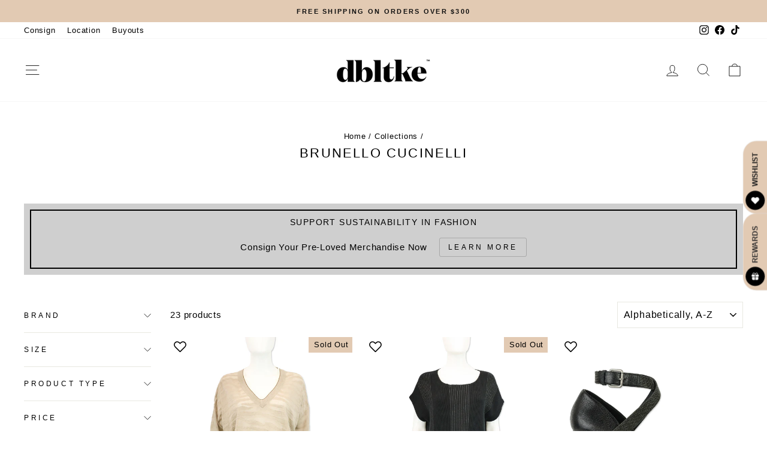

--- FILE ---
content_type: text/html; charset=utf-8
request_url: https://dbltkeboutique.com/collections/vendors?q=Brunello%20Cucinelli
body_size: 39982
content:
<!doctype html>
<html class="no-js" lang="en" dir="ltr">
<head>
  <meta charset="utf-8">
  <meta http-equiv="X-UA-Compatible" content="IE=edge,chrome=1">
  <meta name="viewport" content="width=device-width,initial-scale=1">
  <meta name="theme-color" content="#e2cab3">
  <link rel="canonical" href="https://dbltkeboutique.com/collections/vendors?q=brunello+cucinelli">
  <link rel="preconnect" href="https://cdn.shopify.com" crossorigin>
  <link rel="preconnect" href="https://fonts.shopifycdn.com" crossorigin>
  <link rel="dns-prefetch" href="https://productreviews.shopifycdn.com">
  <link rel="dns-prefetch" href="https://ajax.googleapis.com">
  <link rel="dns-prefetch" href="https://maps.googleapis.com">
  <link rel="dns-prefetch" href="https://maps.gstatic.com"><link rel="shortcut icon" href="//dbltkeboutique.com/cdn/shop/files/Untitled_design_e5dd7805-6277-48d1-bba9-09c1d12cedc4_32x32.png?v=1655821396" type="image/png" /><title>Brunello Cucinelli
&ndash; DBLTKE
</title>
<meta property="og:site_name" content="DBLTKE">
  <meta property="og:url" content="https://dbltkeboutique.com/collections/vendors?q=brunello+cucinelli">
  <meta property="og:title" content="Brunello Cucinelli">
  <meta property="og:type" content="website">
  <meta property="og:description" content="DoubleTake is a designer consignment shop located in Short Hills NJ. Specializing in luxury labels such as Chanel, Louis Vuitton, & Hermès. We guarantee 100% authenticity of every product we sell. Inventory includes designer women's handbags, shoes, accessories, and clothing. "><meta property="og:image" content="http://dbltkeboutique.com/cdn/shop/files/Untitled-1_971c6c18-7725-46b7-97ec-ce7136cac408.jpg?v=1655820927">
    <meta property="og:image:secure_url" content="https://dbltkeboutique.com/cdn/shop/files/Untitled-1_971c6c18-7725-46b7-97ec-ce7136cac408.jpg?v=1655820927">
    <meta property="og:image:width" content="1200">
    <meta property="og:image:height" content="628"><meta name="twitter:site" content="@">
  <meta name="twitter:card" content="summary_large_image">
  <meta name="twitter:title" content="Brunello Cucinelli">
  <meta name="twitter:description" content="DoubleTake is a designer consignment shop located in Short Hills NJ. Specializing in luxury labels such as Chanel, Louis Vuitton, & Hermès. We guarantee 100% authenticity of every product we sell. Inventory includes designer women's handbags, shoes, accessories, and clothing. ">
<style data-shopify>
  

  
  
  
</style><link href="//dbltkeboutique.com/cdn/shop/t/25/assets/theme.css?v=85758654322642302691699542675" rel="stylesheet" type="text/css" media="all" />
<style data-shopify>:root {
    --typeHeaderPrimary: "system_ui";
    --typeHeaderFallback: -apple-system, 'Segoe UI', Roboto, 'Helvetica Neue', 'Noto Sans', 'Liberation Sans', Arial, sans-serif, 'Apple Color Emoji', 'Segoe UI Emoji', 'Segoe UI Symbol', 'Noto Color Emoji';
    --typeHeaderSize: 22px;
    --typeHeaderWeight: 400;
    --typeHeaderLineHeight: 0.9;
    --typeHeaderSpacing: 0.1em;

    --typeBasePrimary:"system_ui";
    --typeBaseFallback:-apple-system, 'Segoe UI', Roboto, 'Helvetica Neue', 'Noto Sans', 'Liberation Sans', Arial, sans-serif, 'Apple Color Emoji', 'Segoe UI Emoji', 'Segoe UI Symbol', 'Noto Color Emoji';
    --typeBaseSize: 15px;
    --typeBaseWeight: 400;
    --typeBaseSpacing: 0.05em;
    --typeBaseLineHeight: 1.4;
    --typeBaselineHeightMinus01: 1.3;

    --typeCollectionTitle: 18px;

    --iconWeight: 2px;
    --iconLinecaps: miter;

    
        --buttonRadius: 3px;
    

    --colorGridOverlayOpacity: 0.0;
    }

    .placeholder-content {
    background-image: linear-gradient(100deg, #ffffff 40%, #f7f7f7 63%, #ffffff 79%);
    }</style><script>
    document.documentElement.className = document.documentElement.className.replace('no-js', 'js');

    window.theme = window.theme || {};
    theme.routes = {
      home: "/",
      cart: "/cart.js",
      cartPage: "/cart",
      cartAdd: "/cart/add.js",
      cartChange: "/cart/change.js",
      search: "/search",
      predictiveSearch: "/search/suggest"
    };
    theme.strings = {
      soldOut: "Sold Out",
      unavailable: "Unavailable",
      inStockLabel: "In stock, ready to ship",
      oneStockLabel: "Low stock - [count] item left",
      otherStockLabel: "Low stock - [count] items left",
      willNotShipUntil: "Ready to ship [date]",
      willBeInStockAfter: "Back in stock [date]",
      waitingForStock: "Inventory on the way",
      savePrice: "Save [saved_amount]",
      cartEmpty: "Your cart is currently empty.",
      cartTermsConfirmation: "You must agree with the terms and conditions of sales to check out",
      searchCollections: "Collections",
      searchPages: "Pages",
      searchArticles: "Articles",
      productFrom: "from ",
      maxQuantity: "You can only have [quantity] of [title] in your cart."
    };
    theme.settings = {
      cartType: "drawer",
      isCustomerTemplate: false,
      moneyFormat: "${{amount}}",
      saveType: "percent",
      productImageSize: "natural",
      productImageCover: true,
      predictiveSearch: true,
      predictiveSearchType: null,
      predictiveSearchVendor: true,
      predictiveSearchPrice: false,
      quickView: true,
      themeName: 'Impulse',
      themeVersion: "7.4.0"
    };
  </script>

  <script>window.performance && window.performance.mark && window.performance.mark('shopify.content_for_header.start');</script><meta name="google-site-verification" content="4UGS-qw4cU6rDOiL17WWZgkRrxqLsthIgYF8Tlu1Tgs">
<meta id="shopify-digital-wallet" name="shopify-digital-wallet" content="/50424479894/digital_wallets/dialog">
<meta name="shopify-checkout-api-token" content="37615fe70239f90b06d7d0bac47cbf9f">
<link rel="alternate" hreflang="x-default" href="https://dbltkeboutique.com/collections/vendors?q=Brunello+Cucinelli">
<link rel="alternate" hreflang="en" href="https://dbltkeboutique.com/collections/vendors?q=Brunello+Cucinelli">
<link rel="alternate" hreflang="en-CA" href="https://dbltkeboutique.com/en-ca/collections/vendors?q=Brunello+Cucinelli">
<script async="async" src="/checkouts/internal/preloads.js?locale=en-US"></script>
<link rel="preconnect" href="https://shop.app" crossorigin="anonymous">
<script async="async" src="https://shop.app/checkouts/internal/preloads.js?locale=en-US&shop_id=50424479894" crossorigin="anonymous"></script>
<script id="shopify-features" type="application/json">{"accessToken":"37615fe70239f90b06d7d0bac47cbf9f","betas":["rich-media-storefront-analytics"],"domain":"dbltkeboutique.com","predictiveSearch":true,"shopId":50424479894,"locale":"en"}</script>
<script>var Shopify = Shopify || {};
Shopify.shop = "dbltke.myshopify.com";
Shopify.locale = "en";
Shopify.currency = {"active":"USD","rate":"1.0"};
Shopify.country = "US";
Shopify.theme = {"name":"AUG23-NEW","id":136773107924,"schema_name":"Impulse","schema_version":"7.4.0","theme_store_id":857,"role":"main"};
Shopify.theme.handle = "null";
Shopify.theme.style = {"id":null,"handle":null};
Shopify.cdnHost = "dbltkeboutique.com/cdn";
Shopify.routes = Shopify.routes || {};
Shopify.routes.root = "/";</script>
<script type="module">!function(o){(o.Shopify=o.Shopify||{}).modules=!0}(window);</script>
<script>!function(o){function n(){var o=[];function n(){o.push(Array.prototype.slice.apply(arguments))}return n.q=o,n}var t=o.Shopify=o.Shopify||{};t.loadFeatures=n(),t.autoloadFeatures=n()}(window);</script>
<script>
  window.ShopifyPay = window.ShopifyPay || {};
  window.ShopifyPay.apiHost = "shop.app\/pay";
  window.ShopifyPay.redirectState = null;
</script>
<script id="shop-js-analytics" type="application/json">{"pageType":"collection"}</script>
<script defer="defer" async type="module" src="//dbltkeboutique.com/cdn/shopifycloud/shop-js/modules/v2/client.init-shop-cart-sync_BT-GjEfc.en.esm.js"></script>
<script defer="defer" async type="module" src="//dbltkeboutique.com/cdn/shopifycloud/shop-js/modules/v2/chunk.common_D58fp_Oc.esm.js"></script>
<script defer="defer" async type="module" src="//dbltkeboutique.com/cdn/shopifycloud/shop-js/modules/v2/chunk.modal_xMitdFEc.esm.js"></script>
<script type="module">
  await import("//dbltkeboutique.com/cdn/shopifycloud/shop-js/modules/v2/client.init-shop-cart-sync_BT-GjEfc.en.esm.js");
await import("//dbltkeboutique.com/cdn/shopifycloud/shop-js/modules/v2/chunk.common_D58fp_Oc.esm.js");
await import("//dbltkeboutique.com/cdn/shopifycloud/shop-js/modules/v2/chunk.modal_xMitdFEc.esm.js");

  window.Shopify.SignInWithShop?.initShopCartSync?.({"fedCMEnabled":true,"windoidEnabled":true});

</script>
<script>
  window.Shopify = window.Shopify || {};
  if (!window.Shopify.featureAssets) window.Shopify.featureAssets = {};
  window.Shopify.featureAssets['shop-js'] = {"shop-cart-sync":["modules/v2/client.shop-cart-sync_DZOKe7Ll.en.esm.js","modules/v2/chunk.common_D58fp_Oc.esm.js","modules/v2/chunk.modal_xMitdFEc.esm.js"],"init-fed-cm":["modules/v2/client.init-fed-cm_B6oLuCjv.en.esm.js","modules/v2/chunk.common_D58fp_Oc.esm.js","modules/v2/chunk.modal_xMitdFEc.esm.js"],"shop-cash-offers":["modules/v2/client.shop-cash-offers_D2sdYoxE.en.esm.js","modules/v2/chunk.common_D58fp_Oc.esm.js","modules/v2/chunk.modal_xMitdFEc.esm.js"],"shop-login-button":["modules/v2/client.shop-login-button_QeVjl5Y3.en.esm.js","modules/v2/chunk.common_D58fp_Oc.esm.js","modules/v2/chunk.modal_xMitdFEc.esm.js"],"pay-button":["modules/v2/client.pay-button_DXTOsIq6.en.esm.js","modules/v2/chunk.common_D58fp_Oc.esm.js","modules/v2/chunk.modal_xMitdFEc.esm.js"],"shop-button":["modules/v2/client.shop-button_DQZHx9pm.en.esm.js","modules/v2/chunk.common_D58fp_Oc.esm.js","modules/v2/chunk.modal_xMitdFEc.esm.js"],"avatar":["modules/v2/client.avatar_BTnouDA3.en.esm.js"],"init-windoid":["modules/v2/client.init-windoid_CR1B-cfM.en.esm.js","modules/v2/chunk.common_D58fp_Oc.esm.js","modules/v2/chunk.modal_xMitdFEc.esm.js"],"init-shop-for-new-customer-accounts":["modules/v2/client.init-shop-for-new-customer-accounts_C_vY_xzh.en.esm.js","modules/v2/client.shop-login-button_QeVjl5Y3.en.esm.js","modules/v2/chunk.common_D58fp_Oc.esm.js","modules/v2/chunk.modal_xMitdFEc.esm.js"],"init-shop-email-lookup-coordinator":["modules/v2/client.init-shop-email-lookup-coordinator_BI7n9ZSv.en.esm.js","modules/v2/chunk.common_D58fp_Oc.esm.js","modules/v2/chunk.modal_xMitdFEc.esm.js"],"init-shop-cart-sync":["modules/v2/client.init-shop-cart-sync_BT-GjEfc.en.esm.js","modules/v2/chunk.common_D58fp_Oc.esm.js","modules/v2/chunk.modal_xMitdFEc.esm.js"],"shop-toast-manager":["modules/v2/client.shop-toast-manager_DiYdP3xc.en.esm.js","modules/v2/chunk.common_D58fp_Oc.esm.js","modules/v2/chunk.modal_xMitdFEc.esm.js"],"init-customer-accounts":["modules/v2/client.init-customer-accounts_D9ZNqS-Q.en.esm.js","modules/v2/client.shop-login-button_QeVjl5Y3.en.esm.js","modules/v2/chunk.common_D58fp_Oc.esm.js","modules/v2/chunk.modal_xMitdFEc.esm.js"],"init-customer-accounts-sign-up":["modules/v2/client.init-customer-accounts-sign-up_iGw4briv.en.esm.js","modules/v2/client.shop-login-button_QeVjl5Y3.en.esm.js","modules/v2/chunk.common_D58fp_Oc.esm.js","modules/v2/chunk.modal_xMitdFEc.esm.js"],"shop-follow-button":["modules/v2/client.shop-follow-button_CqMgW2wH.en.esm.js","modules/v2/chunk.common_D58fp_Oc.esm.js","modules/v2/chunk.modal_xMitdFEc.esm.js"],"checkout-modal":["modules/v2/client.checkout-modal_xHeaAweL.en.esm.js","modules/v2/chunk.common_D58fp_Oc.esm.js","modules/v2/chunk.modal_xMitdFEc.esm.js"],"shop-login":["modules/v2/client.shop-login_D91U-Q7h.en.esm.js","modules/v2/chunk.common_D58fp_Oc.esm.js","modules/v2/chunk.modal_xMitdFEc.esm.js"],"lead-capture":["modules/v2/client.lead-capture_BJmE1dJe.en.esm.js","modules/v2/chunk.common_D58fp_Oc.esm.js","modules/v2/chunk.modal_xMitdFEc.esm.js"],"payment-terms":["modules/v2/client.payment-terms_Ci9AEqFq.en.esm.js","modules/v2/chunk.common_D58fp_Oc.esm.js","modules/v2/chunk.modal_xMitdFEc.esm.js"]};
</script>
<script>(function() {
  var isLoaded = false;
  function asyncLoad() {
    if (isLoaded) return;
    isLoaded = true;
    var urls = ["https:\/\/cdn.shopify.com\/s\/files\/1\/0504\/2447\/9894\/t\/1\/assets\/verify-meteor-menu.js?meteor_tier=free\u0026shop=dbltke.myshopify.com"];
    for (var i = 0; i < urls.length; i++) {
      var s = document.createElement('script');
      s.type = 'text/javascript';
      s.async = true;
      s.src = urls[i];
      var x = document.getElementsByTagName('script')[0];
      x.parentNode.insertBefore(s, x);
    }
  };
  if(window.attachEvent) {
    window.attachEvent('onload', asyncLoad);
  } else {
    window.addEventListener('load', asyncLoad, false);
  }
})();</script>
<script id="__st">var __st={"a":50424479894,"offset":-18000,"reqid":"1e8d18a7-6418-4d09-9c2f-90d50a5580e7-1769283436","pageurl":"dbltkeboutique.com\/collections\/vendors?q=Brunello%20Cucinelli","u":"99f8b84cd948","p":"vendors"};</script>
<script>window.ShopifyPaypalV4VisibilityTracking = true;</script>
<script id="captcha-bootstrap">!function(){'use strict';const t='contact',e='account',n='new_comment',o=[[t,t],['blogs',n],['comments',n],[t,'customer']],c=[[e,'customer_login'],[e,'guest_login'],[e,'recover_customer_password'],[e,'create_customer']],r=t=>t.map((([t,e])=>`form[action*='/${t}']:not([data-nocaptcha='true']) input[name='form_type'][value='${e}']`)).join(','),a=t=>()=>t?[...document.querySelectorAll(t)].map((t=>t.form)):[];function s(){const t=[...o],e=r(t);return a(e)}const i='password',u='form_key',d=['recaptcha-v3-token','g-recaptcha-response','h-captcha-response',i],f=()=>{try{return window.sessionStorage}catch{return}},m='__shopify_v',_=t=>t.elements[u];function p(t,e,n=!1){try{const o=window.sessionStorage,c=JSON.parse(o.getItem(e)),{data:r}=function(t){const{data:e,action:n}=t;return t[m]||n?{data:e,action:n}:{data:t,action:n}}(c);for(const[e,n]of Object.entries(r))t.elements[e]&&(t.elements[e].value=n);n&&o.removeItem(e)}catch(o){console.error('form repopulation failed',{error:o})}}const l='form_type',E='cptcha';function T(t){t.dataset[E]=!0}const w=window,h=w.document,L='Shopify',v='ce_forms',y='captcha';let A=!1;((t,e)=>{const n=(g='f06e6c50-85a8-45c8-87d0-21a2b65856fe',I='https://cdn.shopify.com/shopifycloud/storefront-forms-hcaptcha/ce_storefront_forms_captcha_hcaptcha.v1.5.2.iife.js',D={infoText:'Protected by hCaptcha',privacyText:'Privacy',termsText:'Terms'},(t,e,n)=>{const o=w[L][v],c=o.bindForm;if(c)return c(t,g,e,D).then(n);var r;o.q.push([[t,g,e,D],n]),r=I,A||(h.body.append(Object.assign(h.createElement('script'),{id:'captcha-provider',async:!0,src:r})),A=!0)});var g,I,D;w[L]=w[L]||{},w[L][v]=w[L][v]||{},w[L][v].q=[],w[L][y]=w[L][y]||{},w[L][y].protect=function(t,e){n(t,void 0,e),T(t)},Object.freeze(w[L][y]),function(t,e,n,w,h,L){const[v,y,A,g]=function(t,e,n){const i=e?o:[],u=t?c:[],d=[...i,...u],f=r(d),m=r(i),_=r(d.filter((([t,e])=>n.includes(e))));return[a(f),a(m),a(_),s()]}(w,h,L),I=t=>{const e=t.target;return e instanceof HTMLFormElement?e:e&&e.form},D=t=>v().includes(t);t.addEventListener('submit',(t=>{const e=I(t);if(!e)return;const n=D(e)&&!e.dataset.hcaptchaBound&&!e.dataset.recaptchaBound,o=_(e),c=g().includes(e)&&(!o||!o.value);(n||c)&&t.preventDefault(),c&&!n&&(function(t){try{if(!f())return;!function(t){const e=f();if(!e)return;const n=_(t);if(!n)return;const o=n.value;o&&e.removeItem(o)}(t);const e=Array.from(Array(32),(()=>Math.random().toString(36)[2])).join('');!function(t,e){_(t)||t.append(Object.assign(document.createElement('input'),{type:'hidden',name:u})),t.elements[u].value=e}(t,e),function(t,e){const n=f();if(!n)return;const o=[...t.querySelectorAll(`input[type='${i}']`)].map((({name:t})=>t)),c=[...d,...o],r={};for(const[a,s]of new FormData(t).entries())c.includes(a)||(r[a]=s);n.setItem(e,JSON.stringify({[m]:1,action:t.action,data:r}))}(t,e)}catch(e){console.error('failed to persist form',e)}}(e),e.submit())}));const S=(t,e)=>{t&&!t.dataset[E]&&(n(t,e.some((e=>e===t))),T(t))};for(const o of['focusin','change'])t.addEventListener(o,(t=>{const e=I(t);D(e)&&S(e,y())}));const B=e.get('form_key'),M=e.get(l),P=B&&M;t.addEventListener('DOMContentLoaded',(()=>{const t=y();if(P)for(const e of t)e.elements[l].value===M&&p(e,B);[...new Set([...A(),...v().filter((t=>'true'===t.dataset.shopifyCaptcha))])].forEach((e=>S(e,t)))}))}(h,new URLSearchParams(w.location.search),n,t,e,['guest_login'])})(!0,!0)}();</script>
<script integrity="sha256-4kQ18oKyAcykRKYeNunJcIwy7WH5gtpwJnB7kiuLZ1E=" data-source-attribution="shopify.loadfeatures" defer="defer" src="//dbltkeboutique.com/cdn/shopifycloud/storefront/assets/storefront/load_feature-a0a9edcb.js" crossorigin="anonymous"></script>
<script crossorigin="anonymous" defer="defer" src="//dbltkeboutique.com/cdn/shopifycloud/storefront/assets/shopify_pay/storefront-65b4c6d7.js?v=20250812"></script>
<script data-source-attribution="shopify.dynamic_checkout.dynamic.init">var Shopify=Shopify||{};Shopify.PaymentButton=Shopify.PaymentButton||{isStorefrontPortableWallets:!0,init:function(){window.Shopify.PaymentButton.init=function(){};var t=document.createElement("script");t.src="https://dbltkeboutique.com/cdn/shopifycloud/portable-wallets/latest/portable-wallets.en.js",t.type="module",document.head.appendChild(t)}};
</script>
<script data-source-attribution="shopify.dynamic_checkout.buyer_consent">
  function portableWalletsHideBuyerConsent(e){var t=document.getElementById("shopify-buyer-consent"),n=document.getElementById("shopify-subscription-policy-button");t&&n&&(t.classList.add("hidden"),t.setAttribute("aria-hidden","true"),n.removeEventListener("click",e))}function portableWalletsShowBuyerConsent(e){var t=document.getElementById("shopify-buyer-consent"),n=document.getElementById("shopify-subscription-policy-button");t&&n&&(t.classList.remove("hidden"),t.removeAttribute("aria-hidden"),n.addEventListener("click",e))}window.Shopify?.PaymentButton&&(window.Shopify.PaymentButton.hideBuyerConsent=portableWalletsHideBuyerConsent,window.Shopify.PaymentButton.showBuyerConsent=portableWalletsShowBuyerConsent);
</script>
<script data-source-attribution="shopify.dynamic_checkout.cart.bootstrap">document.addEventListener("DOMContentLoaded",(function(){function t(){return document.querySelector("shopify-accelerated-checkout-cart, shopify-accelerated-checkout")}if(t())Shopify.PaymentButton.init();else{new MutationObserver((function(e,n){t()&&(Shopify.PaymentButton.init(),n.disconnect())})).observe(document.body,{childList:!0,subtree:!0})}}));
</script>
<link id="shopify-accelerated-checkout-styles" rel="stylesheet" media="screen" href="https://dbltkeboutique.com/cdn/shopifycloud/portable-wallets/latest/accelerated-checkout-backwards-compat.css" crossorigin="anonymous">
<style id="shopify-accelerated-checkout-cart">
        #shopify-buyer-consent {
  margin-top: 1em;
  display: inline-block;
  width: 100%;
}

#shopify-buyer-consent.hidden {
  display: none;
}

#shopify-subscription-policy-button {
  background: none;
  border: none;
  padding: 0;
  text-decoration: underline;
  font-size: inherit;
  cursor: pointer;
}

#shopify-subscription-policy-button::before {
  box-shadow: none;
}

      </style>

<script>window.performance && window.performance.mark && window.performance.mark('shopify.content_for_header.end');</script>

  <script src="//dbltkeboutique.com/cdn/shop/t/25/assets/vendor-scripts-v11.js" defer="defer"></script><script src="//dbltkeboutique.com/cdn/shop/t/25/assets/theme.js?v=66447858802808184731692893875" defer="defer"></script>
  <script type="application/ld+json">
{
  "@context": "http://schema.org",
  "@type": "LocalBusiness",
  "name": "DoubleTake",
  "telephone": "973-564-6464",
  "email": "shorthills@edoubletake.com"
}
</script>
<!-- BEGIN app block: shopify://apps/hulk-form-builder/blocks/app-embed/b6b8dd14-356b-4725-a4ed-77232212b3c3 --><!-- BEGIN app snippet: hulkapps-formbuilder-theme-ext --><script type="text/javascript">
  
  if (typeof window.formbuilder_customer != "object") {
        window.formbuilder_customer = {}
  }

  window.hulkFormBuilder = {
    form_data: {},
    shop_data: {"shop_Yk9XhAdEcUZqnBEDtwncJA":{"shop_uuid":"Yk9XhAdEcUZqnBEDtwncJA","shop_timezone":"America\/New_York","shop_id":41719,"shop_is_after_submit_enabled":true,"shop_shopify_plan":"Shopify","shop_shopify_domain":"dbltke.myshopify.com","shop_created_at":"2020-10-13T16:03:10.936Z","is_skip_metafield":false,"shop_deleted":false,"shop_disabled":false}},
    settings_data: {"shop_settings":{"shop_customise_msgs":[],"default_customise_msgs":{"is_required":"is required","thank_you":"Thank you! The form was submitted successfully.","processing":"Processing...","valid_data":"Please provide valid data","valid_email":"Provide valid email format","valid_tags":"HTML Tags are not allowed","valid_phone":"Provide valid phone number","valid_captcha":"Please provide valid captcha response","valid_url":"Provide valid URL","only_number_alloud":"Provide valid number in","number_less":"must be less than","number_more":"must be more than","image_must_less":"Image must be less than 20MB","image_number":"Images allowed","image_extension":"Invalid extension! Please provide image file","error_image_upload":"Error in image upload. Please try again.","error_file_upload":"Error in file upload. Please try again.","your_response":"Your response","error_form_submit":"Error occur.Please try again after sometime.","email_submitted":"Form with this email is already submitted","invalid_email_by_zerobounce":"The email address you entered appears to be invalid. Please check it and try again.","download_file":"Download file","card_details_invalid":"Your card details are invalid","card_details":"Card details","please_enter_card_details":"Please enter card details","card_number":"Card number","exp_mm":"Exp MM","exp_yy":"Exp YY","crd_cvc":"CVV","payment_value":"Payment amount","please_enter_payment_amount":"Please enter payment amount","address1":"Address line 1","address2":"Address line 2","city":"City","province":"Province","zipcode":"Zip code","country":"Country","blocked_domain":"This form does not accept addresses from","file_must_less":"File must be less than 20MB","file_extension":"Invalid extension! Please provide file","only_file_number_alloud":"files allowed","previous":"Previous","next":"Next","must_have_a_input":"Please enter at least one field.","please_enter_required_data":"Please enter required data","atleast_one_special_char":"Include at least one special character","atleast_one_lowercase_char":"Include at least one lowercase character","atleast_one_uppercase_char":"Include at least one uppercase character","atleast_one_number":"Include at least one number","must_have_8_chars":"Must have 8 characters long","be_between_8_and_12_chars":"Be between 8 and 12 characters long","please_select":"Please Select","phone_submitted":"Form with this phone number is already submitted","user_res_parse_error":"Error while submitting the form","valid_same_values":"values must be same","product_choice_clear_selection":"Clear Selection","picture_choice_clear_selection":"Clear Selection","remove_all_for_file_image_upload":"Remove All","invalid_file_type_for_image_upload":"You can't upload files of this type.","invalid_file_type_for_signature_upload":"You can't upload files of this type.","max_files_exceeded_for_file_upload":"You can not upload any more files.","max_files_exceeded_for_image_upload":"You can not upload any more files.","file_already_exist":"File already uploaded","max_limit_exceed":"You have added the maximum number of text fields.","cancel_upload_for_file_upload":"Cancel upload","cancel_upload_for_image_upload":"Cancel upload","cancel_upload_for_signature_upload":"Cancel upload"},"shop_blocked_domains":[]}},
    features_data: {"shop_plan_features":{"shop_plan_features":["unlimited-forms","full-design-customization","export-form-submissions","multiple-recipients-for-form-submissions","multiple-admin-notifications","enable-captcha","unlimited-file-uploads","save-submitted-form-data","set-auto-response-message","conditional-logic","form-banner","save-as-draft-facility","include-user-response-in-admin-email","disable-form-submission","file-upload"]}},
    shop: null,
    shop_id: null,
    plan_features: null,
    validateDoubleQuotes: false,
    assets: {
      extraFunctions: "https://cdn.shopify.com/extensions/019bb5ee-ec40-7527-955d-c1b8751eb060/form-builder-by-hulkapps-50/assets/extra-functions.js",
      extraStyles: "https://cdn.shopify.com/extensions/019bb5ee-ec40-7527-955d-c1b8751eb060/form-builder-by-hulkapps-50/assets/extra-styles.css",
      bootstrapStyles: "https://cdn.shopify.com/extensions/019bb5ee-ec40-7527-955d-c1b8751eb060/form-builder-by-hulkapps-50/assets/theme-app-extension-bootstrap.css"
    },
    translations: {
      htmlTagNotAllowed: "HTML Tags are not allowed",
      sqlQueryNotAllowed: "SQL Queries are not allowed",
      doubleQuoteNotAllowed: "Double quotes are not allowed",
      vorwerkHttpWwwNotAllowed: "The words \u0026#39;http\u0026#39; and \u0026#39;www\u0026#39; are not allowed. Please remove them and try again.",
      maxTextFieldsReached: "You have added the maximum number of text fields.",
      avoidNegativeWords: "Avoid negative words: Don\u0026#39;t use negative words in your contact message.",
      customDesignOnly: "This form is for custom designs requests. For general inquiries please contact our team at info@stagheaddesigns.com",
      zerobounceApiErrorMsg: "We couldn\u0026#39;t verify your email due to a technical issue. Please try again later.",
    }

  }

  

  window.FbThemeAppExtSettingsHash = {}
  
</script><!-- END app snippet --><!-- END app block --><script src="https://cdn.shopify.com/extensions/019bb5ee-ec40-7527-955d-c1b8751eb060/form-builder-by-hulkapps-50/assets/form-builder-script.js" type="text/javascript" defer="defer"></script>
<script src="https://cdn.shopify.com/extensions/019b8d54-2388-79d8-becc-d32a3afe2c7a/omnisend-50/assets/omnisend-in-shop.js" type="text/javascript" defer="defer"></script>
<link href="https://monorail-edge.shopifysvc.com" rel="dns-prefetch">
<script>(function(){if ("sendBeacon" in navigator && "performance" in window) {try {var session_token_from_headers = performance.getEntriesByType('navigation')[0].serverTiming.find(x => x.name == '_s').description;} catch {var session_token_from_headers = undefined;}var session_cookie_matches = document.cookie.match(/_shopify_s=([^;]*)/);var session_token_from_cookie = session_cookie_matches && session_cookie_matches.length === 2 ? session_cookie_matches[1] : "";var session_token = session_token_from_headers || session_token_from_cookie || "";function handle_abandonment_event(e) {var entries = performance.getEntries().filter(function(entry) {return /monorail-edge.shopifysvc.com/.test(entry.name);});if (!window.abandonment_tracked && entries.length === 0) {window.abandonment_tracked = true;var currentMs = Date.now();var navigation_start = performance.timing.navigationStart;var payload = {shop_id: 50424479894,url: window.location.href,navigation_start,duration: currentMs - navigation_start,session_token,page_type: "collection"};window.navigator.sendBeacon("https://monorail-edge.shopifysvc.com/v1/produce", JSON.stringify({schema_id: "online_store_buyer_site_abandonment/1.1",payload: payload,metadata: {event_created_at_ms: currentMs,event_sent_at_ms: currentMs}}));}}window.addEventListener('pagehide', handle_abandonment_event);}}());</script>
<script id="web-pixels-manager-setup">(function e(e,d,r,n,o){if(void 0===o&&(o={}),!Boolean(null===(a=null===(i=window.Shopify)||void 0===i?void 0:i.analytics)||void 0===a?void 0:a.replayQueue)){var i,a;window.Shopify=window.Shopify||{};var t=window.Shopify;t.analytics=t.analytics||{};var s=t.analytics;s.replayQueue=[],s.publish=function(e,d,r){return s.replayQueue.push([e,d,r]),!0};try{self.performance.mark("wpm:start")}catch(e){}var l=function(){var e={modern:/Edge?\/(1{2}[4-9]|1[2-9]\d|[2-9]\d{2}|\d{4,})\.\d+(\.\d+|)|Firefox\/(1{2}[4-9]|1[2-9]\d|[2-9]\d{2}|\d{4,})\.\d+(\.\d+|)|Chrom(ium|e)\/(9{2}|\d{3,})\.\d+(\.\d+|)|(Maci|X1{2}).+ Version\/(15\.\d+|(1[6-9]|[2-9]\d|\d{3,})\.\d+)([,.]\d+|)( \(\w+\)|)( Mobile\/\w+|) Safari\/|Chrome.+OPR\/(9{2}|\d{3,})\.\d+\.\d+|(CPU[ +]OS|iPhone[ +]OS|CPU[ +]iPhone|CPU IPhone OS|CPU iPad OS)[ +]+(15[._]\d+|(1[6-9]|[2-9]\d|\d{3,})[._]\d+)([._]\d+|)|Android:?[ /-](13[3-9]|1[4-9]\d|[2-9]\d{2}|\d{4,})(\.\d+|)(\.\d+|)|Android.+Firefox\/(13[5-9]|1[4-9]\d|[2-9]\d{2}|\d{4,})\.\d+(\.\d+|)|Android.+Chrom(ium|e)\/(13[3-9]|1[4-9]\d|[2-9]\d{2}|\d{4,})\.\d+(\.\d+|)|SamsungBrowser\/([2-9]\d|\d{3,})\.\d+/,legacy:/Edge?\/(1[6-9]|[2-9]\d|\d{3,})\.\d+(\.\d+|)|Firefox\/(5[4-9]|[6-9]\d|\d{3,})\.\d+(\.\d+|)|Chrom(ium|e)\/(5[1-9]|[6-9]\d|\d{3,})\.\d+(\.\d+|)([\d.]+$|.*Safari\/(?![\d.]+ Edge\/[\d.]+$))|(Maci|X1{2}).+ Version\/(10\.\d+|(1[1-9]|[2-9]\d|\d{3,})\.\d+)([,.]\d+|)( \(\w+\)|)( Mobile\/\w+|) Safari\/|Chrome.+OPR\/(3[89]|[4-9]\d|\d{3,})\.\d+\.\d+|(CPU[ +]OS|iPhone[ +]OS|CPU[ +]iPhone|CPU IPhone OS|CPU iPad OS)[ +]+(10[._]\d+|(1[1-9]|[2-9]\d|\d{3,})[._]\d+)([._]\d+|)|Android:?[ /-](13[3-9]|1[4-9]\d|[2-9]\d{2}|\d{4,})(\.\d+|)(\.\d+|)|Mobile Safari.+OPR\/([89]\d|\d{3,})\.\d+\.\d+|Android.+Firefox\/(13[5-9]|1[4-9]\d|[2-9]\d{2}|\d{4,})\.\d+(\.\d+|)|Android.+Chrom(ium|e)\/(13[3-9]|1[4-9]\d|[2-9]\d{2}|\d{4,})\.\d+(\.\d+|)|Android.+(UC? ?Browser|UCWEB|U3)[ /]?(15\.([5-9]|\d{2,})|(1[6-9]|[2-9]\d|\d{3,})\.\d+)\.\d+|SamsungBrowser\/(5\.\d+|([6-9]|\d{2,})\.\d+)|Android.+MQ{2}Browser\/(14(\.(9|\d{2,})|)|(1[5-9]|[2-9]\d|\d{3,})(\.\d+|))(\.\d+|)|K[Aa][Ii]OS\/(3\.\d+|([4-9]|\d{2,})\.\d+)(\.\d+|)/},d=e.modern,r=e.legacy,n=navigator.userAgent;return n.match(d)?"modern":n.match(r)?"legacy":"unknown"}(),u="modern"===l?"modern":"legacy",c=(null!=n?n:{modern:"",legacy:""})[u],f=function(e){return[e.baseUrl,"/wpm","/b",e.hashVersion,"modern"===e.buildTarget?"m":"l",".js"].join("")}({baseUrl:d,hashVersion:r,buildTarget:u}),m=function(e){var d=e.version,r=e.bundleTarget,n=e.surface,o=e.pageUrl,i=e.monorailEndpoint;return{emit:function(e){var a=e.status,t=e.errorMsg,s=(new Date).getTime(),l=JSON.stringify({metadata:{event_sent_at_ms:s},events:[{schema_id:"web_pixels_manager_load/3.1",payload:{version:d,bundle_target:r,page_url:o,status:a,surface:n,error_msg:t},metadata:{event_created_at_ms:s}}]});if(!i)return console&&console.warn&&console.warn("[Web Pixels Manager] No Monorail endpoint provided, skipping logging."),!1;try{return self.navigator.sendBeacon.bind(self.navigator)(i,l)}catch(e){}var u=new XMLHttpRequest;try{return u.open("POST",i,!0),u.setRequestHeader("Content-Type","text/plain"),u.send(l),!0}catch(e){return console&&console.warn&&console.warn("[Web Pixels Manager] Got an unhandled error while logging to Monorail."),!1}}}}({version:r,bundleTarget:l,surface:e.surface,pageUrl:self.location.href,monorailEndpoint:e.monorailEndpoint});try{o.browserTarget=l,function(e){var d=e.src,r=e.async,n=void 0===r||r,o=e.onload,i=e.onerror,a=e.sri,t=e.scriptDataAttributes,s=void 0===t?{}:t,l=document.createElement("script"),u=document.querySelector("head"),c=document.querySelector("body");if(l.async=n,l.src=d,a&&(l.integrity=a,l.crossOrigin="anonymous"),s)for(var f in s)if(Object.prototype.hasOwnProperty.call(s,f))try{l.dataset[f]=s[f]}catch(e){}if(o&&l.addEventListener("load",o),i&&l.addEventListener("error",i),u)u.appendChild(l);else{if(!c)throw new Error("Did not find a head or body element to append the script");c.appendChild(l)}}({src:f,async:!0,onload:function(){if(!function(){var e,d;return Boolean(null===(d=null===(e=window.Shopify)||void 0===e?void 0:e.analytics)||void 0===d?void 0:d.initialized)}()){var d=window.webPixelsManager.init(e)||void 0;if(d){var r=window.Shopify.analytics;r.replayQueue.forEach((function(e){var r=e[0],n=e[1],o=e[2];d.publishCustomEvent(r,n,o)})),r.replayQueue=[],r.publish=d.publishCustomEvent,r.visitor=d.visitor,r.initialized=!0}}},onerror:function(){return m.emit({status:"failed",errorMsg:"".concat(f," has failed to load")})},sri:function(e){var d=/^sha384-[A-Za-z0-9+/=]+$/;return"string"==typeof e&&d.test(e)}(c)?c:"",scriptDataAttributes:o}),m.emit({status:"loading"})}catch(e){m.emit({status:"failed",errorMsg:(null==e?void 0:e.message)||"Unknown error"})}}})({shopId: 50424479894,storefrontBaseUrl: "https://dbltkeboutique.com",extensionsBaseUrl: "https://extensions.shopifycdn.com/cdn/shopifycloud/web-pixels-manager",monorailEndpoint: "https://monorail-edge.shopifysvc.com/unstable/produce_batch",surface: "storefront-renderer",enabledBetaFlags: ["2dca8a86"],webPixelsConfigList: [{"id":"1566408916","configuration":"{\"config\":\"{\\\"google_tag_ids\\\":[\\\"G-MH688RBX8Q\\\",\\\"GT-TX58732F\\\"],\\\"target_country\\\":\\\"ZZ\\\",\\\"gtag_events\\\":[{\\\"type\\\":\\\"begin_checkout\\\",\\\"action_label\\\":[\\\"G-MH688RBX8Q\\\",\\\"AW-347464441\\\/HA7fCJuisKUbEPnF16UB\\\"]},{\\\"type\\\":\\\"search\\\",\\\"action_label\\\":[\\\"G-MH688RBX8Q\\\",\\\"AW-347464441\\\/t52bCLunsKUbEPnF16UB\\\"]},{\\\"type\\\":\\\"view_item\\\",\\\"action_label\\\":[\\\"G-MH688RBX8Q\\\",\\\"AW-347464441\\\/OAFRCLinsKUbEPnF16UB\\\",\\\"MC-7Z0K62KZJD\\\"]},{\\\"type\\\":\\\"purchase\\\",\\\"action_label\\\":[\\\"G-MH688RBX8Q\\\",\\\"AW-347464441\\\/1FtGCJiisKUbEPnF16UB\\\",\\\"MC-7Z0K62KZJD\\\"]},{\\\"type\\\":\\\"page_view\\\",\\\"action_label\\\":[\\\"G-MH688RBX8Q\\\",\\\"AW-347464441\\\/W4UaCLWnsKUbEPnF16UB\\\",\\\"MC-7Z0K62KZJD\\\"]},{\\\"type\\\":\\\"add_payment_info\\\",\\\"action_label\\\":[\\\"G-MH688RBX8Q\\\",\\\"AW-347464441\\\/KjuLCL6nsKUbEPnF16UB\\\"]},{\\\"type\\\":\\\"add_to_cart\\\",\\\"action_label\\\":[\\\"G-MH688RBX8Q\\\",\\\"AW-347464441\\\/f7diCLKnsKUbEPnF16UB\\\"]}],\\\"enable_monitoring_mode\\\":false}\"}","eventPayloadVersion":"v1","runtimeContext":"OPEN","scriptVersion":"b2a88bafab3e21179ed38636efcd8a93","type":"APP","apiClientId":1780363,"privacyPurposes":[],"dataSharingAdjustments":{"protectedCustomerApprovalScopes":["read_customer_address","read_customer_email","read_customer_name","read_customer_personal_data","read_customer_phone"]}},{"id":"208339156","configuration":"{\"pixel_id\":\"394041611777600\",\"pixel_type\":\"facebook_pixel\",\"metaapp_system_user_token\":\"-\"}","eventPayloadVersion":"v1","runtimeContext":"OPEN","scriptVersion":"ca16bc87fe92b6042fbaa3acc2fbdaa6","type":"APP","apiClientId":2329312,"privacyPurposes":["ANALYTICS","MARKETING","SALE_OF_DATA"],"dataSharingAdjustments":{"protectedCustomerApprovalScopes":["read_customer_address","read_customer_email","read_customer_name","read_customer_personal_data","read_customer_phone"]}},{"id":"110952660","configuration":"{\"apiURL\":\"https:\/\/api.omnisend.com\",\"appURL\":\"https:\/\/app.omnisend.com\",\"brandID\":\"5f92ef2d4c7fa45396c7046a\",\"trackingURL\":\"https:\/\/wt.omnisendlink.com\"}","eventPayloadVersion":"v1","runtimeContext":"STRICT","scriptVersion":"aa9feb15e63a302383aa48b053211bbb","type":"APP","apiClientId":186001,"privacyPurposes":["ANALYTICS","MARKETING","SALE_OF_DATA"],"dataSharingAdjustments":{"protectedCustomerApprovalScopes":["read_customer_address","read_customer_email","read_customer_name","read_customer_personal_data","read_customer_phone"]}},{"id":"64487636","configuration":"{\"tagID\":\"2612389908199\"}","eventPayloadVersion":"v1","runtimeContext":"STRICT","scriptVersion":"18031546ee651571ed29edbe71a3550b","type":"APP","apiClientId":3009811,"privacyPurposes":["ANALYTICS","MARKETING","SALE_OF_DATA"],"dataSharingAdjustments":{"protectedCustomerApprovalScopes":["read_customer_address","read_customer_email","read_customer_name","read_customer_personal_data","read_customer_phone"]}},{"id":"shopify-app-pixel","configuration":"{}","eventPayloadVersion":"v1","runtimeContext":"STRICT","scriptVersion":"0450","apiClientId":"shopify-pixel","type":"APP","privacyPurposes":["ANALYTICS","MARKETING"]},{"id":"shopify-custom-pixel","eventPayloadVersion":"v1","runtimeContext":"LAX","scriptVersion":"0450","apiClientId":"shopify-pixel","type":"CUSTOM","privacyPurposes":["ANALYTICS","MARKETING"]}],isMerchantRequest: false,initData: {"shop":{"name":"DBLTKE","paymentSettings":{"currencyCode":"USD"},"myshopifyDomain":"dbltke.myshopify.com","countryCode":"US","storefrontUrl":"https:\/\/dbltkeboutique.com"},"customer":null,"cart":null,"checkout":null,"productVariants":[],"purchasingCompany":null},},"https://dbltkeboutique.com/cdn","fcfee988w5aeb613cpc8e4bc33m6693e112",{"modern":"","legacy":""},{"shopId":"50424479894","storefrontBaseUrl":"https:\/\/dbltkeboutique.com","extensionBaseUrl":"https:\/\/extensions.shopifycdn.com\/cdn\/shopifycloud\/web-pixels-manager","surface":"storefront-renderer","enabledBetaFlags":"[\"2dca8a86\"]","isMerchantRequest":"false","hashVersion":"fcfee988w5aeb613cpc8e4bc33m6693e112","publish":"custom","events":"[[\"page_viewed\",{}]]"});</script><script>
  window.ShopifyAnalytics = window.ShopifyAnalytics || {};
  window.ShopifyAnalytics.meta = window.ShopifyAnalytics.meta || {};
  window.ShopifyAnalytics.meta.currency = 'USD';
  var meta = {"page":{"pageType":"vendors","requestId":"1e8d18a7-6418-4d09-9c2f-90d50a5580e7-1769283436"}};
  for (var attr in meta) {
    window.ShopifyAnalytics.meta[attr] = meta[attr];
  }
</script>
<script class="analytics">
  (function () {
    var customDocumentWrite = function(content) {
      var jquery = null;

      if (window.jQuery) {
        jquery = window.jQuery;
      } else if (window.Checkout && window.Checkout.$) {
        jquery = window.Checkout.$;
      }

      if (jquery) {
        jquery('body').append(content);
      }
    };

    var hasLoggedConversion = function(token) {
      if (token) {
        return document.cookie.indexOf('loggedConversion=' + token) !== -1;
      }
      return false;
    }

    var setCookieIfConversion = function(token) {
      if (token) {
        var twoMonthsFromNow = new Date(Date.now());
        twoMonthsFromNow.setMonth(twoMonthsFromNow.getMonth() + 2);

        document.cookie = 'loggedConversion=' + token + '; expires=' + twoMonthsFromNow;
      }
    }

    var trekkie = window.ShopifyAnalytics.lib = window.trekkie = window.trekkie || [];
    if (trekkie.integrations) {
      return;
    }
    trekkie.methods = [
      'identify',
      'page',
      'ready',
      'track',
      'trackForm',
      'trackLink'
    ];
    trekkie.factory = function(method) {
      return function() {
        var args = Array.prototype.slice.call(arguments);
        args.unshift(method);
        trekkie.push(args);
        return trekkie;
      };
    };
    for (var i = 0; i < trekkie.methods.length; i++) {
      var key = trekkie.methods[i];
      trekkie[key] = trekkie.factory(key);
    }
    trekkie.load = function(config) {
      trekkie.config = config || {};
      trekkie.config.initialDocumentCookie = document.cookie;
      var first = document.getElementsByTagName('script')[0];
      var script = document.createElement('script');
      script.type = 'text/javascript';
      script.onerror = function(e) {
        var scriptFallback = document.createElement('script');
        scriptFallback.type = 'text/javascript';
        scriptFallback.onerror = function(error) {
                var Monorail = {
      produce: function produce(monorailDomain, schemaId, payload) {
        var currentMs = new Date().getTime();
        var event = {
          schema_id: schemaId,
          payload: payload,
          metadata: {
            event_created_at_ms: currentMs,
            event_sent_at_ms: currentMs
          }
        };
        return Monorail.sendRequest("https://" + monorailDomain + "/v1/produce", JSON.stringify(event));
      },
      sendRequest: function sendRequest(endpointUrl, payload) {
        // Try the sendBeacon API
        if (window && window.navigator && typeof window.navigator.sendBeacon === 'function' && typeof window.Blob === 'function' && !Monorail.isIos12()) {
          var blobData = new window.Blob([payload], {
            type: 'text/plain'
          });

          if (window.navigator.sendBeacon(endpointUrl, blobData)) {
            return true;
          } // sendBeacon was not successful

        } // XHR beacon

        var xhr = new XMLHttpRequest();

        try {
          xhr.open('POST', endpointUrl);
          xhr.setRequestHeader('Content-Type', 'text/plain');
          xhr.send(payload);
        } catch (e) {
          console.log(e);
        }

        return false;
      },
      isIos12: function isIos12() {
        return window.navigator.userAgent.lastIndexOf('iPhone; CPU iPhone OS 12_') !== -1 || window.navigator.userAgent.lastIndexOf('iPad; CPU OS 12_') !== -1;
      }
    };
    Monorail.produce('monorail-edge.shopifysvc.com',
      'trekkie_storefront_load_errors/1.1',
      {shop_id: 50424479894,
      theme_id: 136773107924,
      app_name: "storefront",
      context_url: window.location.href,
      source_url: "//dbltkeboutique.com/cdn/s/trekkie.storefront.8d95595f799fbf7e1d32231b9a28fd43b70c67d3.min.js"});

        };
        scriptFallback.async = true;
        scriptFallback.src = '//dbltkeboutique.com/cdn/s/trekkie.storefront.8d95595f799fbf7e1d32231b9a28fd43b70c67d3.min.js';
        first.parentNode.insertBefore(scriptFallback, first);
      };
      script.async = true;
      script.src = '//dbltkeboutique.com/cdn/s/trekkie.storefront.8d95595f799fbf7e1d32231b9a28fd43b70c67d3.min.js';
      first.parentNode.insertBefore(script, first);
    };
    trekkie.load(
      {"Trekkie":{"appName":"storefront","development":false,"defaultAttributes":{"shopId":50424479894,"isMerchantRequest":null,"themeId":136773107924,"themeCityHash":"13705441144209044641","contentLanguage":"en","currency":"USD","eventMetadataId":"9e78d5ed-5852-447d-9fab-dd7f6ad8acf9"},"isServerSideCookieWritingEnabled":true,"monorailRegion":"shop_domain","enabledBetaFlags":["65f19447"]},"Session Attribution":{},"S2S":{"facebookCapiEnabled":true,"source":"trekkie-storefront-renderer","apiClientId":580111}}
    );

    var loaded = false;
    trekkie.ready(function() {
      if (loaded) return;
      loaded = true;

      window.ShopifyAnalytics.lib = window.trekkie;

      var originalDocumentWrite = document.write;
      document.write = customDocumentWrite;
      try { window.ShopifyAnalytics.merchantGoogleAnalytics.call(this); } catch(error) {};
      document.write = originalDocumentWrite;

      window.ShopifyAnalytics.lib.page(null,{"pageType":"vendors","requestId":"1e8d18a7-6418-4d09-9c2f-90d50a5580e7-1769283436","shopifyEmitted":true});

      var match = window.location.pathname.match(/checkouts\/(.+)\/(thank_you|post_purchase)/)
      var token = match? match[1]: undefined;
      if (!hasLoggedConversion(token)) {
        setCookieIfConversion(token);
        
      }
    });


        var eventsListenerScript = document.createElement('script');
        eventsListenerScript.async = true;
        eventsListenerScript.src = "//dbltkeboutique.com/cdn/shopifycloud/storefront/assets/shop_events_listener-3da45d37.js";
        document.getElementsByTagName('head')[0].appendChild(eventsListenerScript);

})();</script>
  <script>
  if (!window.ga || (window.ga && typeof window.ga !== 'function')) {
    window.ga = function ga() {
      (window.ga.q = window.ga.q || []).push(arguments);
      if (window.Shopify && window.Shopify.analytics && typeof window.Shopify.analytics.publish === 'function') {
        window.Shopify.analytics.publish("ga_stub_called", {}, {sendTo: "google_osp_migration"});
      }
      console.error("Shopify's Google Analytics stub called with:", Array.from(arguments), "\nSee https://help.shopify.com/manual/promoting-marketing/pixels/pixel-migration#google for more information.");
    };
    if (window.Shopify && window.Shopify.analytics && typeof window.Shopify.analytics.publish === 'function') {
      window.Shopify.analytics.publish("ga_stub_initialized", {}, {sendTo: "google_osp_migration"});
    }
  }
</script>
<script
  defer
  src="https://dbltkeboutique.com/cdn/shopifycloud/perf-kit/shopify-perf-kit-3.0.4.min.js"
  data-application="storefront-renderer"
  data-shop-id="50424479894"
  data-render-region="gcp-us-east1"
  data-page-type="collection"
  data-theme-instance-id="136773107924"
  data-theme-name="Impulse"
  data-theme-version="7.4.0"
  data-monorail-region="shop_domain"
  data-resource-timing-sampling-rate="10"
  data-shs="true"
  data-shs-beacon="true"
  data-shs-export-with-fetch="true"
  data-shs-logs-sample-rate="1"
  data-shs-beacon-endpoint="https://dbltkeboutique.com/api/collect"
></script>
</head>

<body class="template-collection" data-center-text="true" data-button_style="round-slight" data-type_header_capitalize="true" data-type_headers_align_text="true" data-type_product_capitalize="false" data-swatch_style="round" >

  <a class="in-page-link visually-hidden skip-link" href="#MainContent">Skip to content</a>

  <div id="PageContainer" class="page-container">
    <div class="transition-body"><!-- BEGIN sections: header-group -->
<div id="shopify-section-sections--16757700296916__announcement" class="shopify-section shopify-section-group-header-group"><style></style>
  <div class="announcement-bar">
    <div class="page-width">
      <div class="slideshow-wrapper">
        <button type="button" class="visually-hidden slideshow__pause" data-id="sections--16757700296916__announcement" aria-live="polite">
          <span class="slideshow__pause-stop">
            <svg aria-hidden="true" focusable="false" role="presentation" class="icon icon-pause" viewBox="0 0 10 13"><path d="M0 0h3v13H0zm7 0h3v13H7z" fill-rule="evenodd"/></svg>
            <span class="icon__fallback-text">Pause slideshow</span>
          </span>
          <span class="slideshow__pause-play">
            <svg aria-hidden="true" focusable="false" role="presentation" class="icon icon-play" viewBox="18.24 17.35 24.52 28.3"><path fill="#323232" d="M22.1 19.151v25.5l20.4-13.489-20.4-12.011z"/></svg>
            <span class="icon__fallback-text">Play slideshow</span>
          </span>
        </button>

        <div
          id="AnnouncementSlider"
          class="announcement-slider"
          data-compact="true"
          data-block-count="3"><div
                id="AnnouncementSlide-announcement_H7zMQq"
                class="announcement-slider__slide"
                data-index="0"
                
              ><a class="announcement-link" href="/collections/new-arrivals"><span class="announcement-text">SHOP NEW ARRIVALS ADDED EVERY WEEK</span></a></div><div
                id="AnnouncementSlide-announcement_c99Fzp"
                class="announcement-slider__slide"
                data-index="1"
                
              ><a class="announcement-link" href="https://dbltkeboutique.com/collections/new-arrivals?sort_by=price-descending"><span class="announcement-text">FREE SHIPPING ON ORDERS OVER $300</span></a></div><div
                id="AnnouncementSlide-announcement_DHTUg6"
                class="announcement-slider__slide"
                data-index="2"
                
              ><a class="announcement-link" href="/collections/sale"><span class="announcement-text">SHOP UP TO 40% OFF MARKDOWN PIECES</span></a></div></div>
      </div>
    </div>
  </div>




</div><div id="shopify-section-sections--16757700296916__header" class="shopify-section shopify-section-group-header-group">

<div id="NavDrawer" class="drawer drawer--left">
  <div class="drawer__contents">
    <div class="drawer__fixed-header">
      <div class="drawer__header appear-animation appear-delay-1">
        <div class="h2 drawer__title"></div>
        <div class="drawer__close">
          <button type="button" class="drawer__close-button js-drawer-close">
            <svg aria-hidden="true" focusable="false" role="presentation" class="icon icon-close" viewBox="0 0 64 64"><title>icon-X</title><path d="m19 17.61 27.12 27.13m0-27.12L19 44.74"/></svg>
            <span class="icon__fallback-text">Close menu</span>
          </button>
        </div>
      </div>
    </div>
    <div class="drawer__scrollable">
      <ul class="mobile-nav" role="navigation" aria-label="Primary"><li class="mobile-nav__item appear-animation appear-delay-2"><div class="mobile-nav__has-sublist"><a href="/collections/new-arrivals"
                    class="mobile-nav__link mobile-nav__link--top-level"
                    id="Label-collections-new-arrivals1"
                    >
                    Featured
                  </a>
                  <div class="mobile-nav__toggle">
                    <button type="button"
                      aria-controls="Linklist-collections-new-arrivals1"
                      aria-labelledby="Label-collections-new-arrivals1"
                      class="collapsible-trigger collapsible--auto-height"><span class="collapsible-trigger__icon collapsible-trigger__icon--open" role="presentation">
  <svg aria-hidden="true" focusable="false" role="presentation" class="icon icon--wide icon-chevron-down" viewBox="0 0 28 16"><path d="m1.57 1.59 12.76 12.77L27.1 1.59" stroke-width="2" stroke="#000" fill="none"/></svg>
</span>
</button>
                  </div></div><div id="Linklist-collections-new-arrivals1"
                class="mobile-nav__sublist collapsible-content collapsible-content--all"
                >
                <div class="collapsible-content__inner">
                  <ul class="mobile-nav__sublist"><li class="mobile-nav__item">
                        <div class="mobile-nav__child-item"><a href="/collections/new-arrivals"
                              class="mobile-nav__link"
                              id="Sublabel-collections-new-arrivals1"
                              >
                              New Arrivals
                            </a></div></li><li class="mobile-nav__item">
                        <div class="mobile-nav__child-item"><a href="/collections/spring-2026"
                              class="mobile-nav__link"
                              id="Sublabel-collections-spring-20262"
                              >
                              Spring Preview
                            </a></div></li><li class="mobile-nav__item">
                        <div class="mobile-nav__child-item"><a href="/collections/500-under"
                              class="mobile-nav__link"
                              id="Sublabel-collections-500-under3"
                              >
                              $500 &amp; Under
                            </a></div></li><li class="mobile-nav__item">
                        <div class="mobile-nav__child-item"><a href="/collections/new-with-tags"
                              class="mobile-nav__link"
                              id="Sublabel-collections-new-with-tags4"
                              >
                              New With Tags
                            </a></div></li><li class="mobile-nav__item">
                        <div class="mobile-nav__child-item"><a href="/collections/vintage"
                              class="mobile-nav__link"
                              id="Sublabel-collections-vintage5"
                              >
                              Vintage Finds
                            </a></div></li><li class="mobile-nav__item">
                        <div class="mobile-nav__child-item"><a href="/collections/runway-finds"
                              class="mobile-nav__link"
                              id="Sublabel-collections-runway-finds6"
                              >
                              Runway Finds
                            </a></div></li><li class="mobile-nav__item">
                        <div class="mobile-nav__child-item"><a href="/collections/premier-products"
                              class="mobile-nav__link"
                              id="Sublabel-collections-premier-products7"
                              >
                              The Premier Edit
                            </a></div></li></ul>
                </div>
              </div></li><li class="mobile-nav__item appear-animation appear-delay-3"><div class="mobile-nav__has-sublist"><a href="/collections/new-arrivals"
                    class="mobile-nav__link mobile-nav__link--top-level"
                    id="Label-collections-new-arrivals2"
                    >
                    Shop
                  </a>
                  <div class="mobile-nav__toggle">
                    <button type="button"
                      aria-controls="Linklist-collections-new-arrivals2"
                      aria-labelledby="Label-collections-new-arrivals2"
                      class="collapsible-trigger collapsible--auto-height"><span class="collapsible-trigger__icon collapsible-trigger__icon--open" role="presentation">
  <svg aria-hidden="true" focusable="false" role="presentation" class="icon icon--wide icon-chevron-down" viewBox="0 0 28 16"><path d="m1.57 1.59 12.76 12.77L27.1 1.59" stroke-width="2" stroke="#000" fill="none"/></svg>
</span>
</button>
                  </div></div><div id="Linklist-collections-new-arrivals2"
                class="mobile-nav__sublist collapsible-content collapsible-content--all"
                >
                <div class="collapsible-content__inner">
                  <ul class="mobile-nav__sublist"><li class="mobile-nav__item">
                        <div class="mobile-nav__child-item"><a href="/collections/clothing"
                              class="mobile-nav__link"
                              id="Sublabel-collections-clothing1"
                              >
                              Clothing
                            </a><button type="button"
                              aria-controls="Sublinklist-collections-new-arrivals2-collections-clothing1"
                              aria-labelledby="Sublabel-collections-clothing1"
                              class="collapsible-trigger"><span class="collapsible-trigger__icon collapsible-trigger__icon--circle collapsible-trigger__icon--open" role="presentation">
  <svg aria-hidden="true" focusable="false" role="presentation" class="icon icon--wide icon-chevron-down" viewBox="0 0 28 16"><path d="m1.57 1.59 12.76 12.77L27.1 1.59" stroke-width="2" stroke="#000" fill="none"/></svg>
</span>
</button></div><div
                            id="Sublinklist-collections-new-arrivals2-collections-clothing1"
                            aria-labelledby="Sublabel-collections-clothing1"
                            class="mobile-nav__sublist collapsible-content collapsible-content--all"
                            >
                            <div class="collapsible-content__inner">
                              <ul class="mobile-nav__grandchildlist"><li class="mobile-nav__item">
                                    <a href="/collections/dresses" class="mobile-nav__link">
                                      Dresses
                                    </a>
                                  </li><li class="mobile-nav__item">
                                    <a href="/collections/tops" class="mobile-nav__link">
                                      Tops
                                    </a>
                                  </li><li class="mobile-nav__item">
                                    <a href="/collections/knitwear" class="mobile-nav__link">
                                      Knitwear
                                    </a>
                                  </li><li class="mobile-nav__item">
                                    <a href="/collections/outerwear" class="mobile-nav__link">
                                      Outerwear
                                    </a>
                                  </li><li class="mobile-nav__item">
                                    <a href="/collections/pants" class="mobile-nav__link">
                                      Pants
                                    </a>
                                  </li><li class="mobile-nav__item">
                                    <a href="/collections/skirts" class="mobile-nav__link">
                                      Skirts
                                    </a>
                                  </li></ul>
                            </div>
                          </div></li><li class="mobile-nav__item">
                        <div class="mobile-nav__child-item"><a href="/collections/handbags"
                              class="mobile-nav__link"
                              id="Sublabel-collections-handbags2"
                              >
                              Bags
                            </a><button type="button"
                              aria-controls="Sublinklist-collections-new-arrivals2-collections-handbags2"
                              aria-labelledby="Sublabel-collections-handbags2"
                              class="collapsible-trigger"><span class="collapsible-trigger__icon collapsible-trigger__icon--circle collapsible-trigger__icon--open" role="presentation">
  <svg aria-hidden="true" focusable="false" role="presentation" class="icon icon--wide icon-chevron-down" viewBox="0 0 28 16"><path d="m1.57 1.59 12.76 12.77L27.1 1.59" stroke-width="2" stroke="#000" fill="none"/></svg>
</span>
</button></div><div
                            id="Sublinklist-collections-new-arrivals2-collections-handbags2"
                            aria-labelledby="Sublabel-collections-handbags2"
                            class="mobile-nav__sublist collapsible-content collapsible-content--all"
                            >
                            <div class="collapsible-content__inner">
                              <ul class="mobile-nav__grandchildlist"><li class="mobile-nav__item">
                                    <a href="/collections/shoulder-bags" class="mobile-nav__link">
                                      Shoulder Bags
                                    </a>
                                  </li><li class="mobile-nav__item">
                                    <a href="/collections/tote-bags" class="mobile-nav__link">
                                      Totes
                                    </a>
                                  </li><li class="mobile-nav__item">
                                    <a href="/collections/satchels" class="mobile-nav__link">
                                      Satchels
                                    </a>
                                  </li><li class="mobile-nav__item">
                                    <a href="/collections/handle-bags" class="mobile-nav__link">
                                      Top Handle
                                    </a>
                                  </li><li class="mobile-nav__item">
                                    <a href="/collections/crossbody-bags" class="mobile-nav__link">
                                      Crossbody Bags
                                    </a>
                                  </li><li class="mobile-nav__item">
                                    <a href="/collections/hobo-bags" class="mobile-nav__link">
                                      Hobos
                                    </a>
                                  </li><li class="mobile-nav__item">
                                    <a href="/collections/clutches" class="mobile-nav__link">
                                      Clutches
                                    </a>
                                  </li></ul>
                            </div>
                          </div></li><li class="mobile-nav__item">
                        <div class="mobile-nav__child-item"><a href="/collections/shoes"
                              class="mobile-nav__link"
                              id="Sublabel-collections-shoes3"
                              >
                              Shoes
                            </a><button type="button"
                              aria-controls="Sublinklist-collections-new-arrivals2-collections-shoes3"
                              aria-labelledby="Sublabel-collections-shoes3"
                              class="collapsible-trigger"><span class="collapsible-trigger__icon collapsible-trigger__icon--circle collapsible-trigger__icon--open" role="presentation">
  <svg aria-hidden="true" focusable="false" role="presentation" class="icon icon--wide icon-chevron-down" viewBox="0 0 28 16"><path d="m1.57 1.59 12.76 12.77L27.1 1.59" stroke-width="2" stroke="#000" fill="none"/></svg>
</span>
</button></div><div
                            id="Sublinklist-collections-new-arrivals2-collections-shoes3"
                            aria-labelledby="Sublabel-collections-shoes3"
                            class="mobile-nav__sublist collapsible-content collapsible-content--all"
                            >
                            <div class="collapsible-content__inner">
                              <ul class="mobile-nav__grandchildlist"><li class="mobile-nav__item">
                                    <a href="/collections/ankle-boots" class="mobile-nav__link">
                                      Ankle Boots
                                    </a>
                                  </li><li class="mobile-nav__item">
                                    <a href="/collections/boots" class="mobile-nav__link">
                                      Boots
                                    </a>
                                  </li><li class="mobile-nav__item">
                                    <a href="/collections/flats" class="mobile-nav__link">
                                      Flats
                                    </a>
                                  </li><li class="mobile-nav__item">
                                    <a href="/collections/pumps" class="mobile-nav__link">
                                      Pumps
                                    </a>
                                  </li><li class="mobile-nav__item">
                                    <a href="/collections/sandals" class="mobile-nav__link">
                                      Sandals
                                    </a>
                                  </li><li class="mobile-nav__item">
                                    <a href="/collections/sneakers" class="mobile-nav__link">
                                      Sneakers
                                    </a>
                                  </li><li class="mobile-nav__item">
                                    <a href="/collections/loafers" class="mobile-nav__link">
                                      Loafers
                                    </a>
                                  </li><li class="mobile-nav__item">
                                    <a href="/collections/mules" class="mobile-nav__link">
                                      Mules
                                    </a>
                                  </li><li class="mobile-nav__item">
                                    <a href="/collections/espadrilles" class="mobile-nav__link">
                                      Espadrilles
                                    </a>
                                  </li></ul>
                            </div>
                          </div></li><li class="mobile-nav__item">
                        <div class="mobile-nav__child-item"><a href="/collections/jewelry"
                              class="mobile-nav__link"
                              id="Sublabel-collections-jewelry4"
                              >
                              Jewelry
                            </a><button type="button"
                              aria-controls="Sublinklist-collections-new-arrivals2-collections-jewelry4"
                              aria-labelledby="Sublabel-collections-jewelry4"
                              class="collapsible-trigger"><span class="collapsible-trigger__icon collapsible-trigger__icon--circle collapsible-trigger__icon--open" role="presentation">
  <svg aria-hidden="true" focusable="false" role="presentation" class="icon icon--wide icon-chevron-down" viewBox="0 0 28 16"><path d="m1.57 1.59 12.76 12.77L27.1 1.59" stroke-width="2" stroke="#000" fill="none"/></svg>
</span>
</button></div><div
                            id="Sublinklist-collections-new-arrivals2-collections-jewelry4"
                            aria-labelledby="Sublabel-collections-jewelry4"
                            class="mobile-nav__sublist collapsible-content collapsible-content--all"
                            >
                            <div class="collapsible-content__inner">
                              <ul class="mobile-nav__grandchildlist"><li class="mobile-nav__item">
                                    <a href="/collections/fine-jewelry" class="mobile-nav__link">
                                      Fine Jewelry
                                    </a>
                                  </li><li class="mobile-nav__item">
                                    <a href="/collections/necklaces" class="mobile-nav__link">
                                      Necklaces
                                    </a>
                                  </li><li class="mobile-nav__item">
                                    <a href="/collections/earrings" class="mobile-nav__link">
                                      Earrings
                                    </a>
                                  </li><li class="mobile-nav__item">
                                    <a href="/collections/rings" class="mobile-nav__link">
                                      Rings
                                    </a>
                                  </li><li class="mobile-nav__item">
                                    <a href="/collections/bracelets" class="mobile-nav__link">
                                      Bracelets
                                    </a>
                                  </li></ul>
                            </div>
                          </div></li><li class="mobile-nav__item">
                        <div class="mobile-nav__child-item"><a href="/collections/accessories"
                              class="mobile-nav__link"
                              id="Sublabel-collections-accessories5"
                              >
                              Accessories
                            </a><button type="button"
                              aria-controls="Sublinklist-collections-new-arrivals2-collections-accessories5"
                              aria-labelledby="Sublabel-collections-accessories5"
                              class="collapsible-trigger"><span class="collapsible-trigger__icon collapsible-trigger__icon--circle collapsible-trigger__icon--open" role="presentation">
  <svg aria-hidden="true" focusable="false" role="presentation" class="icon icon--wide icon-chevron-down" viewBox="0 0 28 16"><path d="m1.57 1.59 12.76 12.77L27.1 1.59" stroke-width="2" stroke="#000" fill="none"/></svg>
</span>
</button></div><div
                            id="Sublinklist-collections-new-arrivals2-collections-accessories5"
                            aria-labelledby="Sublabel-collections-accessories5"
                            class="mobile-nav__sublist collapsible-content collapsible-content--all"
                            >
                            <div class="collapsible-content__inner">
                              <ul class="mobile-nav__grandchildlist"><li class="mobile-nav__item">
                                    <a href="/collections/wallets" class="mobile-nav__link">
                                      Wallets
                                    </a>
                                  </li><li class="mobile-nav__item">
                                    <a href="/collections/sunglasses" class="mobile-nav__link">
                                      Sunglasses
                                    </a>
                                  </li><li class="mobile-nav__item">
                                    <a href="/collections/hats-scarves" class="mobile-nav__link">
                                      Hats & Scarves
                                    </a>
                                  </li><li class="mobile-nav__item">
                                    <a href="/collections/belts" class="mobile-nav__link">
                                      Belts
                                    </a>
                                  </li><li class="mobile-nav__item">
                                    <a href="/collections/travel" class="mobile-nav__link">
                                      Travel
                                    </a>
                                  </li></ul>
                            </div>
                          </div></li></ul>
                </div>
              </div></li><li class="mobile-nav__item appear-animation appear-delay-4"><div class="mobile-nav__has-sublist"><a href="/collections/sale"
                    class="mobile-nav__link mobile-nav__link--top-level"
                    id="Label-collections-sale3"
                    >
                    Sale
                  </a>
                  <div class="mobile-nav__toggle">
                    <button type="button"
                      aria-controls="Linklist-collections-sale3"
                      aria-labelledby="Label-collections-sale3"
                      class="collapsible-trigger collapsible--auto-height"><span class="collapsible-trigger__icon collapsible-trigger__icon--open" role="presentation">
  <svg aria-hidden="true" focusable="false" role="presentation" class="icon icon--wide icon-chevron-down" viewBox="0 0 28 16"><path d="m1.57 1.59 12.76 12.77L27.1 1.59" stroke-width="2" stroke="#000" fill="none"/></svg>
</span>
</button>
                  </div></div><div id="Linklist-collections-sale3"
                class="mobile-nav__sublist collapsible-content collapsible-content--all"
                >
                <div class="collapsible-content__inner">
                  <ul class="mobile-nav__sublist"><li class="mobile-nav__item">
                        <div class="mobile-nav__child-item"><a href="/collections/sale-clothing"
                              class="mobile-nav__link"
                              id="Sublabel-collections-sale-clothing1"
                              >
                              Clothing
                            </a></div></li><li class="mobile-nav__item">
                        <div class="mobile-nav__child-item"><a href="/collections/sale-bags"
                              class="mobile-nav__link"
                              id="Sublabel-collections-sale-bags2"
                              >
                              Bags
                            </a></div></li><li class="mobile-nav__item">
                        <div class="mobile-nav__child-item"><a href="/collections/sale-shoes"
                              class="mobile-nav__link"
                              id="Sublabel-collections-sale-shoes3"
                              >
                              Shoes
                            </a></div></li><li class="mobile-nav__item">
                        <div class="mobile-nav__child-item"><a href="/collections/sale-jewelry"
                              class="mobile-nav__link"
                              id="Sublabel-collections-sale-jewelry4"
                              >
                              Jewelry
                            </a></div></li><li class="mobile-nav__item">
                        <div class="mobile-nav__child-item"><a href="/collections/sale-accessories"
                              class="mobile-nav__link"
                              id="Sublabel-collections-sale-accessories5"
                              >
                              Accessories
                            </a></div></li></ul>
                </div>
              </div></li><li class="mobile-nav__item appear-animation appear-delay-5"><div class="mobile-nav__has-sublist"><a href="/pages/sell"
                    class="mobile-nav__link mobile-nav__link--top-level"
                    id="Label-pages-sell4"
                    >
                    Sell
                  </a>
                  <div class="mobile-nav__toggle">
                    <button type="button"
                      aria-controls="Linklist-pages-sell4"
                      aria-labelledby="Label-pages-sell4"
                      class="collapsible-trigger collapsible--auto-height"><span class="collapsible-trigger__icon collapsible-trigger__icon--open" role="presentation">
  <svg aria-hidden="true" focusable="false" role="presentation" class="icon icon--wide icon-chevron-down" viewBox="0 0 28 16"><path d="m1.57 1.59 12.76 12.77L27.1 1.59" stroke-width="2" stroke="#000" fill="none"/></svg>
</span>
</button>
                  </div></div><div id="Linklist-pages-sell4"
                class="mobile-nav__sublist collapsible-content collapsible-content--all"
                >
                <div class="collapsible-content__inner">
                  <ul class="mobile-nav__sublist"><li class="mobile-nav__item">
                        <div class="mobile-nav__child-item"><a href="/pages/sell"
                              class="mobile-nav__link"
                              id="Sublabel-pages-sell1"
                              >
                              Consign
                            </a></div></li><li class="mobile-nav__item">
                        <div class="mobile-nav__child-item"><a href="/pages/brands-we-accept"
                              class="mobile-nav__link"
                              id="Sublabel-pages-brands-we-accept2"
                              >
                              Designers We Accept on Consignment
                            </a></div></li><li class="mobile-nav__item">
                        <div class="mobile-nav__child-item"><a href="/pages/buyout-program"
                              class="mobile-nav__link"
                              id="Sublabel-pages-buyout-program3"
                              >
                              Buyout Program
                            </a></div></li></ul>
                </div>
              </div></li><li class="mobile-nav__item mobile-nav__item--secondary">
            <div class="grid"><div class="grid__item one-half appear-animation appear-delay-6 medium-up--hide">
                    <a href="/pages/sell" class="mobile-nav__link">Consign</a>
                  </div><div class="grid__item one-half appear-animation appear-delay-7 medium-up--hide">
                    <a href="/pages/locations" class="mobile-nav__link">Location</a>
                  </div><div class="grid__item one-half appear-animation appear-delay-8 medium-up--hide">
                    <a href="/pages/buyout-program" class="mobile-nav__link">Buyouts</a>
                  </div><div class="grid__item one-half appear-animation appear-delay-9">
                  <a href="/account" class="mobile-nav__link">Log in
</a>
                </div></div>
          </li></ul><ul class="mobile-nav__social appear-animation appear-delay-10"><li class="mobile-nav__social-item">
            <a target="_blank" rel="noopener" href="https://www.instagram.com/dbltkeboutique/" title="DBLTKE on Instagram">
              <svg aria-hidden="true" focusable="false" role="presentation" class="icon icon-instagram" viewBox="0 0 32 32"><title>instagram</title><path fill="#444" d="M16 3.094c4.206 0 4.7.019 6.363.094 1.538.069 2.369.325 2.925.544.738.287 1.262.625 1.813 1.175s.894 1.075 1.175 1.813c.212.556.475 1.387.544 2.925.075 1.662.094 2.156.094 6.363s-.019 4.7-.094 6.363c-.069 1.538-.325 2.369-.544 2.925-.288.738-.625 1.262-1.175 1.813s-1.075.894-1.813 1.175c-.556.212-1.387.475-2.925.544-1.663.075-2.156.094-6.363.094s-4.7-.019-6.363-.094c-1.537-.069-2.369-.325-2.925-.544-.737-.288-1.263-.625-1.813-1.175s-.894-1.075-1.175-1.813c-.212-.556-.475-1.387-.544-2.925-.075-1.663-.094-2.156-.094-6.363s.019-4.7.094-6.363c.069-1.537.325-2.369.544-2.925.287-.737.625-1.263 1.175-1.813s1.075-.894 1.813-1.175c.556-.212 1.388-.475 2.925-.544 1.662-.081 2.156-.094 6.363-.094zm0-2.838c-4.275 0-4.813.019-6.494.094-1.675.075-2.819.344-3.819.731-1.037.4-1.913.944-2.788 1.819S1.486 4.656 1.08 5.688c-.387 1-.656 2.144-.731 3.825-.075 1.675-.094 2.213-.094 6.488s.019 4.813.094 6.494c.075 1.675.344 2.819.731 3.825.4 1.038.944 1.913 1.819 2.788s1.756 1.413 2.788 1.819c1 .387 2.144.656 3.825.731s2.213.094 6.494.094 4.813-.019 6.494-.094c1.675-.075 2.819-.344 3.825-.731 1.038-.4 1.913-.944 2.788-1.819s1.413-1.756 1.819-2.788c.387-1 .656-2.144.731-3.825s.094-2.212.094-6.494-.019-4.813-.094-6.494c-.075-1.675-.344-2.819-.731-3.825-.4-1.038-.944-1.913-1.819-2.788s-1.756-1.413-2.788-1.819c-1-.387-2.144-.656-3.825-.731C20.812.275 20.275.256 16 .256z"/><path fill="#444" d="M16 7.912a8.088 8.088 0 0 0 0 16.175c4.463 0 8.087-3.625 8.087-8.088s-3.625-8.088-8.088-8.088zm0 13.338a5.25 5.25 0 1 1 0-10.5 5.25 5.25 0 1 1 0 10.5zM26.294 7.594a1.887 1.887 0 1 1-3.774.002 1.887 1.887 0 0 1 3.774-.003z"/></svg>
              <span class="icon__fallback-text">Instagram</span>
            </a>
          </li><li class="mobile-nav__social-item">
            <a target="_blank" rel="noopener" href="https://www.facebook.com/dbltkeboutique" title="DBLTKE on Facebook">
              <svg aria-hidden="true" focusable="false" role="presentation" class="icon icon-facebook" viewBox="0 0 14222 14222"><path d="M14222 7112c0 3549.352-2600.418 6491.344-6000 7024.72V9168h1657l315-2056H8222V5778c0-562 275-1111 1159-1111h897V2917s-814-139-1592-139c-1624 0-2686 984-2686 2767v1567H4194v2056h1806v4968.72C2600.418 13603.344 0 10661.352 0 7112 0 3184.703 3183.703 1 7111 1s7111 3183.703 7111 7111Zm-8222 7025c362 57 733 86 1111 86-377.945 0-749.003-29.485-1111-86.28Zm2222 0v-.28a7107.458 7107.458 0 0 1-167.717 24.267A7407.158 7407.158 0 0 0 8222 14137Zm-167.717 23.987C7745.664 14201.89 7430.797 14223 7111 14223c319.843 0 634.675-21.479 943.283-62.013Z"/></svg>
              <span class="icon__fallback-text">Facebook</span>
            </a>
          </li><li class="mobile-nav__social-item">
            <a target="_blank" rel="noopener" href="https://www.tiktok.com/@dbltkeboutique?lang=en" title="DBLTKE on TickTok">
              <svg aria-hidden="true" focusable="false" role="presentation" class="icon icon-tiktok" viewBox="0 0 2859 3333"><path d="M2081 0c55 473 319 755 778 785v532c-266 26-499-61-770-225v995c0 1264-1378 1659-1932 753-356-583-138-1606 1004-1647v561c-87 14-180 36-265 65-254 86-398 247-358 531 77 544 1075 705 992-358V1h551z"/></svg>
              <span class="icon__fallback-text">TikTok</span>
            </a>
          </li></ul>
    </div>
  </div>
</div>
<div id="CartDrawer" class="drawer drawer--right">
    <form id="CartDrawerForm" action="/cart" method="post" novalidate class="drawer__contents" data-location="cart-drawer">
      <div class="drawer__fixed-header">
        <div class="drawer__header appear-animation appear-delay-1">
          <div class="h2 drawer__title">Cart</div>
          <div class="drawer__close">
            <button type="button" class="drawer__close-button js-drawer-close">
              <svg aria-hidden="true" focusable="false" role="presentation" class="icon icon-close" viewBox="0 0 64 64"><title>icon-X</title><path d="m19 17.61 27.12 27.13m0-27.12L19 44.74"/></svg>
              <span class="icon__fallback-text">Close cart</span>
            </button>
          </div>
        </div>
      </div>

      <div class="drawer__inner">
        <div class="drawer__scrollable">
          <div data-products class="appear-animation appear-delay-2"></div>

          
            <div class="appear-animation appear-delay-3">
              <label for="CartNoteDrawer">Order note</label>
              <textarea name="note" class="input-full cart-notes" id="CartNoteDrawer"></textarea>
            </div>
          
        </div>

        <div class="drawer__footer appear-animation appear-delay-4">
          <div data-discounts>
            
          </div>

          <div class="cart__item-sub cart__item-row">
            <div class="ajaxcart__subtotal">Subtotal</div>
            <div data-subtotal>$0.00</div>
          </div>

          <div class="cart__item-row text-center">
            <small>
              Shipping, taxes, and discount codes calculated at checkout.<br />
            </small>
          </div>

          

          <div class="cart__checkout-wrapper">
            <button type="submit" name="checkout" data-terms-required="false" class="btn cart__checkout">
              Check out
            </button>

            
              <div class="additional-checkout-buttons additional-checkout-buttons--vertical"><div class="dynamic-checkout__content" id="dynamic-checkout-cart" data-shopify="dynamic-checkout-cart"> <shopify-accelerated-checkout-cart wallet-configs="[{&quot;supports_subs&quot;:true,&quot;supports_def_opts&quot;:false,&quot;name&quot;:&quot;shop_pay&quot;,&quot;wallet_params&quot;:{&quot;shopId&quot;:50424479894,&quot;merchantName&quot;:&quot;DBLTKE&quot;,&quot;personalized&quot;:true}}]" access-token="37615fe70239f90b06d7d0bac47cbf9f" buyer-country="US" buyer-locale="en" buyer-currency="USD" shop-id="50424479894" cart-id="d99b43a6004684c03497ff294fc72fea" enabled-flags="[&quot;ae0f5bf6&quot;]" > <div class="wallet-button-wrapper"> <ul class='wallet-cart-grid wallet-cart-grid--skeleton' role="list" data-shopify-buttoncontainer="true"> <li data-testid='grid-cell' class='wallet-cart-button-container'><div class='wallet-cart-button wallet-cart-button__skeleton' role='button' disabled aria-hidden='true'>&nbsp</div></li> </ul> </div> </shopify-accelerated-checkout-cart> <small id="shopify-buyer-consent" class="hidden" aria-hidden="true" data-consent-type="subscription"> One or more of the items in your cart is a recurring or deferred purchase. By continuing, I agree to the <span id="shopify-subscription-policy-button">cancellation policy</span> and authorize you to charge my payment method at the prices, frequency and dates listed on this page until my order is fulfilled or I cancel, if permitted. </small> </div></div>
            
          </div>
        </div>
      </div>

      <div class="drawer__cart-empty appear-animation appear-delay-2">
        <div class="drawer__scrollable">
          Your cart is currently empty.
        </div>
      </div>
    </form>
  </div><style>
  .site-nav__link,
  .site-nav__dropdown-link:not(.site-nav__dropdown-link--top-level) {
    font-size: 12px;
  }
  
    .site-nav__link, .mobile-nav__link--top-level {
      text-transform: uppercase;
      letter-spacing: 0.2em;
    }
    .mobile-nav__link--top-level {
      font-size: 1.1em;
    }
  

  

  
    .megamenu__collection-image {
      display: none;
    }
  
.site-header {
      box-shadow: 0 0 1px rgba(0,0,0,0.2);
    }

    .toolbar + .header-sticky-wrapper .site-header {
      border-top: 0;
    }</style>

<div data-section-id="sections--16757700296916__header" data-section-type="header"><div class="toolbar small--hide">
  <div class="page-width">
    <div class="toolbar__content"><div class="toolbar__item toolbar__item--menu">
          <ul class="inline-list toolbar__menu"><li>
              <a href="/pages/sell">Consign</a>
            </li><li>
              <a href="/pages/locations">Location</a>
            </li><li>
              <a href="/pages/buyout-program">Buyouts</a>
            </li></ul>
        </div><div class="toolbar__item">
          <ul class="no-bullets social-icons inline-list toolbar__social"><li>
      <a target="_blank" rel="noopener" href="https://www.instagram.com/dbltkeboutique/" title="DBLTKE on Instagram">
        <svg aria-hidden="true" focusable="false" role="presentation" class="icon icon-instagram" viewBox="0 0 32 32"><title>instagram</title><path fill="#444" d="M16 3.094c4.206 0 4.7.019 6.363.094 1.538.069 2.369.325 2.925.544.738.287 1.262.625 1.813 1.175s.894 1.075 1.175 1.813c.212.556.475 1.387.544 2.925.075 1.662.094 2.156.094 6.363s-.019 4.7-.094 6.363c-.069 1.538-.325 2.369-.544 2.925-.288.738-.625 1.262-1.175 1.813s-1.075.894-1.813 1.175c-.556.212-1.387.475-2.925.544-1.663.075-2.156.094-6.363.094s-4.7-.019-6.363-.094c-1.537-.069-2.369-.325-2.925-.544-.737-.288-1.263-.625-1.813-1.175s-.894-1.075-1.175-1.813c-.212-.556-.475-1.387-.544-2.925-.075-1.663-.094-2.156-.094-6.363s.019-4.7.094-6.363c.069-1.537.325-2.369.544-2.925.287-.737.625-1.263 1.175-1.813s1.075-.894 1.813-1.175c.556-.212 1.388-.475 2.925-.544 1.662-.081 2.156-.094 6.363-.094zm0-2.838c-4.275 0-4.813.019-6.494.094-1.675.075-2.819.344-3.819.731-1.037.4-1.913.944-2.788 1.819S1.486 4.656 1.08 5.688c-.387 1-.656 2.144-.731 3.825-.075 1.675-.094 2.213-.094 6.488s.019 4.813.094 6.494c.075 1.675.344 2.819.731 3.825.4 1.038.944 1.913 1.819 2.788s1.756 1.413 2.788 1.819c1 .387 2.144.656 3.825.731s2.213.094 6.494.094 4.813-.019 6.494-.094c1.675-.075 2.819-.344 3.825-.731 1.038-.4 1.913-.944 2.788-1.819s1.413-1.756 1.819-2.788c.387-1 .656-2.144.731-3.825s.094-2.212.094-6.494-.019-4.813-.094-6.494c-.075-1.675-.344-2.819-.731-3.825-.4-1.038-.944-1.913-1.819-2.788s-1.756-1.413-2.788-1.819c-1-.387-2.144-.656-3.825-.731C20.812.275 20.275.256 16 .256z"/><path fill="#444" d="M16 7.912a8.088 8.088 0 0 0 0 16.175c4.463 0 8.087-3.625 8.087-8.088s-3.625-8.088-8.088-8.088zm0 13.338a5.25 5.25 0 1 1 0-10.5 5.25 5.25 0 1 1 0 10.5zM26.294 7.594a1.887 1.887 0 1 1-3.774.002 1.887 1.887 0 0 1 3.774-.003z"/></svg>
        <span class="icon__fallback-text">Instagram</span>
      </a>
    </li><li>
      <a target="_blank" rel="noopener" href="https://www.facebook.com/dbltkeboutique" title="DBLTKE on Facebook">
        <svg aria-hidden="true" focusable="false" role="presentation" class="icon icon-facebook" viewBox="0 0 14222 14222"><path d="M14222 7112c0 3549.352-2600.418 6491.344-6000 7024.72V9168h1657l315-2056H8222V5778c0-562 275-1111 1159-1111h897V2917s-814-139-1592-139c-1624 0-2686 984-2686 2767v1567H4194v2056h1806v4968.72C2600.418 13603.344 0 10661.352 0 7112 0 3184.703 3183.703 1 7111 1s7111 3183.703 7111 7111Zm-8222 7025c362 57 733 86 1111 86-377.945 0-749.003-29.485-1111-86.28Zm2222 0v-.28a7107.458 7107.458 0 0 1-167.717 24.267A7407.158 7407.158 0 0 0 8222 14137Zm-167.717 23.987C7745.664 14201.89 7430.797 14223 7111 14223c319.843 0 634.675-21.479 943.283-62.013Z"/></svg>
        <span class="icon__fallback-text">Facebook</span>
      </a>
    </li><li>
      <a target="_blank" rel="noopener" href="https://www.tiktok.com/@dbltkeboutique?lang=en" title="DBLTKE on TikTok">
        <svg aria-hidden="true" focusable="false" role="presentation" class="icon icon-tiktok" viewBox="0 0 2859 3333"><path d="M2081 0c55 473 319 755 778 785v532c-266 26-499-61-770-225v995c0 1264-1378 1659-1932 753-356-583-138-1606 1004-1647v561c-87 14-180 36-265 65-254 86-398 247-358 531 77 544 1075 705 992-358V1h551z"/></svg>
        <span class="icon__fallback-text">TikTok</span>
      </a>
    </li></ul>

        </div></div>

  </div>
</div>
<div class="header-sticky-wrapper">
    <div id="HeaderWrapper" class="header-wrapper"><header
        id="SiteHeader"
        class="site-header"
        data-sticky="false"
        data-overlay="false">
        <div class="page-width">
          <div
            class="header-layout header-layout--center-drawer"
            data-logo-align="center"><div class="header-item header-item--left header-item--navigation"><div class="site-nav">
                  <button
                    type="button"
                    class="site-nav__link site-nav__link--icon js-drawer-open-nav"
                    aria-controls="NavDrawer">
                    <svg aria-hidden="true" focusable="false" role="presentation" class="icon icon-hamburger" viewBox="0 0 64 64"><title>icon-hamburger</title><path d="M7 15h51M7 32h43M7 49h51"/></svg>
                    <span class="icon__fallback-text">Site navigation</span>
                  </button>
                </div>
              </div><div class="header-item header-item--logo"><style data-shopify>.header-item--logo,
    .header-layout--left-center .header-item--logo,
    .header-layout--left-center .header-item--icons {
      -webkit-box-flex: 0 1 110px;
      -ms-flex: 0 1 110px;
      flex: 0 1 110px;
    }

    @media only screen and (min-width: 769px) {
      .header-item--logo,
      .header-layout--left-center .header-item--logo,
      .header-layout--left-center .header-item--icons {
        -webkit-box-flex: 0 0 160px;
        -ms-flex: 0 0 160px;
        flex: 0 0 160px;
      }
    }

    .site-header__logo a {
      width: 110px;
    }
    .is-light .site-header__logo .logo--inverted {
      width: 110px;
    }
    @media only screen and (min-width: 769px) {
      .site-header__logo a {
        width: 160px;
      }

      .is-light .site-header__logo .logo--inverted {
        width: 160px;
      }
    }</style><div class="h1 site-header__logo" itemscope itemtype="http://schema.org/Organization" >
      <a
        href="/"
        itemprop="url"
        class="site-header__logo-link logo--has-inverted"
        style="padding-top: 27.64705882352941%">

        





<image-element data-aos="image-fade-in" data-aos-offset="150">


  
    
    <img src="//dbltkeboutique.com/cdn/shop/files/DBLTKE_TM_071920-01_1_copy_053e8f2f-2199-4a52-ba58-fca01770cc95.png?v=1683315421&amp;width=320" alt="" srcset="//dbltkeboutique.com/cdn/shop/files/DBLTKE_TM_071920-01_1_copy_053e8f2f-2199-4a52-ba58-fca01770cc95.png?v=1683315421&amp;width=160 160w, //dbltkeboutique.com/cdn/shop/files/DBLTKE_TM_071920-01_1_copy_053e8f2f-2199-4a52-ba58-fca01770cc95.png?v=1683315421&amp;width=320 320w" width="160" height="44.23529411764706" loading="eager" class="small--hide image-element" sizes="160px" itemprop="logo" style="max-height: 44.23529411764706px;max-width: 160px;">
  


</image-element>






<image-element data-aos="image-fade-in" data-aos-offset="150">


  
    
    <img src="//dbltkeboutique.com/cdn/shop/files/DBLTKE_TM_071920-01_1_copy_053e8f2f-2199-4a52-ba58-fca01770cc95.png?v=1683315421&amp;width=220" alt="" srcset="//dbltkeboutique.com/cdn/shop/files/DBLTKE_TM_071920-01_1_copy_053e8f2f-2199-4a52-ba58-fca01770cc95.png?v=1683315421&amp;width=110 110w, //dbltkeboutique.com/cdn/shop/files/DBLTKE_TM_071920-01_1_copy_053e8f2f-2199-4a52-ba58-fca01770cc95.png?v=1683315421&amp;width=220 220w" width="110" height="30.41176470588235" loading="eager" class="medium-up--hide image-element" sizes="110px" style="max-height: 30.41176470588235px;max-width: 110px;">
  


</image-element>


</a><a
          href="/"
          itemprop="url"
          class="site-header__logo-link logo--inverted"
          style="padding-top: 35.57261676263595%">

          





<image-element data-aos="image-fade-in" data-aos-offset="150">


  
    
    <img src="//dbltkeboutique.com/cdn/shop/files/image_1.png?v=1760647993&amp;width=320" alt="" srcset="//dbltkeboutique.com/cdn/shop/files/image_1.png?v=1760647993&amp;width=160 160w, //dbltkeboutique.com/cdn/shop/files/image_1.png?v=1760647993&amp;width=320 320w" width="160" height="56.91618682021753" loading="eager" class="small--hide image-element" sizes="160px" itemprop="logo" style="max-height: 56.91618682021753px;max-width: 160px;">
  


</image-element>






<image-element data-aos="image-fade-in" data-aos-offset="150">


  
    
    <img src="//dbltkeboutique.com/cdn/shop/files/image_1.png?v=1760647993&amp;width=220" alt="" srcset="//dbltkeboutique.com/cdn/shop/files/image_1.png?v=1760647993&amp;width=110 110w, //dbltkeboutique.com/cdn/shop/files/image_1.png?v=1760647993&amp;width=220 220w" width="110" height="39.12987843889955" loading="eager" class="medium-up--hide image-element" sizes="110px" style="max-height: 39.12987843889955px;max-width: 110px;">
  


</image-element>


</a></div></div><div class="header-item header-item--icons"><div class="site-nav">
  <div class="site-nav__icons"><a class="site-nav__link site-nav__link--icon small--hide" href="/account">
        <svg aria-hidden="true" focusable="false" role="presentation" class="icon icon-user" viewBox="0 0 64 64"><title>account</title><path d="M35 39.84v-2.53c3.3-1.91 6-6.66 6-11.41 0-7.63 0-13.82-9-13.82s-9 6.19-9 13.82c0 4.75 2.7 9.51 6 11.41v2.53c-10.18.85-18 6-18 12.16h42c0-6.19-7.82-11.31-18-12.16Z"/></svg>
        <span class="icon__fallback-text">Log in
</span>
      </a><a href="/search" class="site-nav__link site-nav__link--icon js-search-header">
        <svg aria-hidden="true" focusable="false" role="presentation" class="icon icon-search" viewBox="0 0 64 64"><title>icon-search</title><path d="M47.16 28.58A18.58 18.58 0 1 1 28.58 10a18.58 18.58 0 0 1 18.58 18.58ZM54 54 41.94 42"/></svg>
        <span class="icon__fallback-text">Search</span>
      </a><a href="/cart" class="site-nav__link site-nav__link--icon js-drawer-open-cart" aria-controls="CartDrawer" data-icon="bag-minimal">
      <span class="cart-link"><svg aria-hidden="true" focusable="false" role="presentation" class="icon icon-bag-minimal" viewBox="0 0 64 64"><title>icon-bag-minimal</title><path stroke="null" fill-opacity="null" stroke-opacity="null" fill="null" d="M11.375 17.863h41.25v36.75h-41.25z"/><path stroke="null" d="M22.25 18c0-7.105 4.35-9 9.75-9s9.75 1.895 9.75 9"/></svg><span class="icon__fallback-text">Cart</span>
        <span class="cart-link__bubble"></span>
      </span>
    </a>
  </div>
</div>
</div>
          </div></div>
        <div class="site-header__search-container">
          <div class="site-header__search">
            <div class="page-width">
              <predictive-search data-context="header" data-enabled="true" data-dark="false">
  <div class="predictive__screen" data-screen></div>
  <form action="/search" method="get" role="search">
    <label for="Search" class="hidden-label">Search</label>
    <div class="search__input-wrap">
      <input
        class="search__input"
        id="Search"
        type="search"
        name="q"
        value=""
        role="combobox"
        aria-expanded="false"
        aria-owns="predictive-search-results"
        aria-controls="predictive-search-results"
        aria-haspopup="listbox"
        aria-autocomplete="list"
        autocorrect="off"
        autocomplete="off"
        autocapitalize="off"
        spellcheck="false"
        placeholder="Search"
        tabindex="0"
      >
      <input name="options[prefix]" type="hidden" value="last">
      <button class="btn--search" type="submit">
        <svg aria-hidden="true" focusable="false" role="presentation" class="icon icon-search" viewBox="0 0 64 64"><defs><style>.cls-1{fill:none;stroke:#000;stroke-miterlimit:10;stroke-width:2px}</style></defs><path class="cls-1" d="M47.16 28.58A18.58 18.58 0 1 1 28.58 10a18.58 18.58 0 0 1 18.58 18.58zM54 54L41.94 42"/></svg>
        <span class="icon__fallback-text">Search</span>
      </button>
    </div>

    <button class="btn--close-search">
      <svg aria-hidden="true" focusable="false" role="presentation" class="icon icon-close" viewBox="0 0 64 64"><defs><style>.cls-1{fill:none;stroke:#000;stroke-miterlimit:10;stroke-width:2px}</style></defs><path class="cls-1" d="M19 17.61l27.12 27.13m0-27.13L19 44.74"/></svg>
    </button>
    <div id="predictive-search" class="search__results" tabindex="-1"></div>
  </form>
</predictive-search>

            </div>
          </div>
        </div>
      </header>
    </div>
  </div>
</div>


</div>
<!-- END sections: header-group --><!-- BEGIN sections: popup-group -->

<!-- END sections: popup-group --><main class="main-content" id="MainContent">
        <div id="shopify-section-template--16757699674324__collection-header" class="shopify-section"><div class="page-width page-content page-content--top">
      <header class="section-header section-header--flush">


  <nav class="breadcrumb" role="navigation" aria-label="breadcrumbs">
    <a href="/" title="Back to the frontpage">Home</a>

    
      
        <span class="breadcrumb__divider" aria-hidden="true">/</span>
        <a href="/collections">Collections</a>
      

      <span class="breadcrumb__divider" aria-hidden="true">/</span>

      

    
  </nav>



<h1 class="section-header__title">
          Brunello Cucinelli
        </h1>
      </header>
    </div>
  <div
    id="CollectionHeaderSection"
    data-section-id="template--16757699674324__collection-header"
    data-section-type="collection-header">
  </div>
</div><div id="shopify-section-template--16757699674324__promo-grid" class="shopify-section"><div
  data-section-id="template--16757699674324__promo-grid"
  data-section-type="promo-grid"><div class="page-width"><style data-shopify>.flex-grid--template--16757699674324__promo-grid {
    margin-top: -20px;
    margin-left: -20px;
    
  }

  .flex-grid--template--16757699674324__promo-grid .flex-grid--gutters {
    margin-top: -20px;
    margin-left: -20px;
  }

  .flex-grid--template--16757699674324__promo-grid .flex-grid__item {
    padding-top: 20px;
    padding-left: 20px;
  }

  @media only screen and (max-width: 589px) {
    .flex-grid--template--16757699674324__promo-grid {
      margin-top: -10px;
      margin-left: -10px;
      
    }

    .flex-grid--template--16757699674324__promo-grid .flex-grid--gutters {
      margin-top: -10px;
      margin-left: -10px;
    }

    .flex-grid--template--16757699674324__promo-grid .flex-grid__item {
      padding-top: 10px;
      padding-left: 10px;
    }
  }</style><div class="promo-grid promo-grid--space-top">
  <div class="flex-grid flex-grid--gutters flex-grid--template--16757699674324__promo-grid"><style data-shopify>

.flex-grid__item--banner .btn {
            background:  !important;
            border: none !important;
          }

          
        

.flex-grid__item--banner .btn--tint-border {
            border: 1px solid rgba(17, 17, 17, 0.2) !important;
          }

          
        

        
          .flex-grid__item--banner .promo-grid__container--tint:before {background: rgba(17, 17, 17, 0.2);
          }
        

        
</style><div class="flex-grid__item flex-grid__item-- flex-grid__item--banner type-banner" ><a href="/pages/sell" class="type-banner__link"><div class="promo-grid__container promo-grid__container--framed promo-grid__container--tint">
                <div class="type-banner__content text-center"><div class="type-banner__text"><h2 class="h3">SUPPORT SUSTAINABILITY IN FASHION</h2><p>Consign Your Pre-Loved Merchandise Now</p><p class="btn btn--secondary btn--small btn--tint-border">Learn More</p></div>
                </div>
              </div></a></div></div>
</div>
</div></div>


</div><div id="shopify-section-template--16757699674324__main-collection" class="shopify-section"><div
  class="collection-content"
  data-section-id="template--16757699674324__main-collection"
  data-section-type="collection-grid"
>
  <div id="CollectionAjaxContent">
    <div class="page-width">
      <div class="grid">
        <div class="grid__item medium-up--one-fifth grid__item--sidebar">
<div id="CollectionSidebar" data-style="sidebar"><div class="collection-sidebar small--hide">

<ul class="no-bullets tag-list tag-list--active-tags"></ul>

<form class="filter-form"><div class="collection-sidebar__group--1">
    <div class="collection-sidebar__group">
      <button
          type="button"
          class="collapsible-trigger collapsible-trigger-btn collapsible--auto-height tag-list__header"
          aria-controls="CollectionSidebar-1-filter-brand"
          data-collapsible-id="filter-brand">
          Brand
<span class="collapsible-trigger__icon collapsible-trigger__icon--open" role="presentation">
  <svg aria-hidden="true" focusable="false" role="presentation" class="icon icon--wide icon-chevron-down" viewBox="0 0 28 16"><path d="m1.57 1.59 12.76 12.77L27.1 1.59" stroke-width="2" stroke="#000" fill="none"/></svg>
</span>
</button>
      <div
      id="CollectionSidebar-1-filter-brand"
      class="collapsible-content collapsible-content--sidebar"
      data-collapsible-id="filter-brand"
      >
        <div class="collapsible-content__inner"><ul class="no-bullets tag-list"><li class="tag">
                  <label class="tag__checkbox-wrapper text-label">
                      <input
                      type="checkbox"
                      class="tag__input"
                      name="filter.p.vendor"
                      value="Brunello Cucinelli"
                      ><span class="tag__checkbox"></span>
                      <span>
                          <span class="tag__text">Brunello Cucinelli</span> (23)
                      </span></label>
                </li></ul></div>
      </div>
    </div>
  </div><div class="collection-sidebar__group--2">
    <div class="collection-sidebar__group">
      <button
          type="button"
          class="collapsible-trigger collapsible-trigger-btn collapsible--auto-height tag-list__header"
          aria-controls="CollectionSidebar-2-filter-size"
          data-collapsible-id="filter-size">
          Size
<span class="collapsible-trigger__icon collapsible-trigger__icon--open" role="presentation">
  <svg aria-hidden="true" focusable="false" role="presentation" class="icon icon--wide icon-chevron-down" viewBox="0 0 28 16"><path d="m1.57 1.59 12.76 12.77L27.1 1.59" stroke-width="2" stroke="#000" fill="none"/></svg>
</span>
</button>
      <div
      id="CollectionSidebar-2-filter-size"
      class="collapsible-content collapsible-content--sidebar"
      data-collapsible-id="filter-size"
      >
        <div class="collapsible-content__inner"><ul class="no-bullets tag-list"><li class="tag">
                  <label class="tag__checkbox-wrapper text-label">
                      <input
                      type="checkbox"
                      class="tag__input"
                      name="filter.v.option.size"
                      value="XS"
                      ><span class="tag__checkbox"></span>
                      <span>
                          <span class="tag__text">XS</span> (1)
                      </span></label>
                </li><li class="tag">
                  <label class="tag__checkbox-wrapper text-label">
                      <input
                      type="checkbox"
                      class="tag__input"
                      name="filter.v.option.size"
                      value="M"
                      ><span class="tag__checkbox"></span>
                      <span>
                          <span class="tag__text">M</span> (3)
                      </span></label>
                </li><li class="tag">
                  <label class="tag__checkbox-wrapper text-label">
                      <input
                      type="checkbox"
                      class="tag__input"
                      name="filter.v.option.size"
                      value="L"
                      ><span class="tag__checkbox"></span>
                      <span>
                          <span class="tag__text">L</span> (2)
                      </span></label>
                </li><li class="tag">
                  <label class="tag__checkbox-wrapper text-label">
                      <input
                      type="checkbox"
                      class="tag__input"
                      name="filter.v.option.size"
                      value="XL"
                      ><span class="tag__checkbox"></span>
                      <span>
                          <span class="tag__text">XL</span> (1)
                      </span></label>
                </li><li class="tag">
                  <label class="tag__checkbox-wrapper text-label">
                      <input
                      type="checkbox"
                      class="tag__input"
                      name="filter.v.option.size"
                      value="6"
                      ><span class="tag__checkbox"></span>
                      <span>
                          <span class="tag__text">6</span> (1)
                      </span></label>
                </li><li class="tag">
                  <label class="tag__checkbox-wrapper text-label">
                      <input
                      type="checkbox"
                      class="tag__input"
                      name="filter.v.option.size"
                      value="38"
                      ><span class="tag__checkbox"></span>
                      <span>
                          <span class="tag__text">38</span> (1)
                      </span></label>
                </li></ul></div>
      </div>
    </div>
  </div><div class="collection-sidebar__group--3">
    <div class="collection-sidebar__group">
      <button
          type="button"
          class="collapsible-trigger collapsible-trigger-btn collapsible--auto-height tag-list__header"
          aria-controls="CollectionSidebar-3-filter-product-type"
          data-collapsible-id="filter-product-type">
          Product type
<span class="collapsible-trigger__icon collapsible-trigger__icon--open" role="presentation">
  <svg aria-hidden="true" focusable="false" role="presentation" class="icon icon--wide icon-chevron-down" viewBox="0 0 28 16"><path d="m1.57 1.59 12.76 12.77L27.1 1.59" stroke-width="2" stroke="#000" fill="none"/></svg>
</span>
</button>
      <div
      id="CollectionSidebar-3-filter-product-type"
      class="collapsible-content collapsible-content--sidebar"
      data-collapsible-id="filter-product-type"
      >
        <div class="collapsible-content__inner"><ul class="no-bullets tag-list"><li class="tag">
                  <label class="tag__checkbox-wrapper text-label">
                      <input
                      type="checkbox"
                      class="tag__input"
                      name="filter.p.product_type"
                      value="Boots"
                      ><span class="tag__checkbox"></span>
                      <span>
                          <span class="tag__text">Boots</span> (2)
                      </span></label>
                </li><li class="tag">
                  <label class="tag__checkbox-wrapper text-label">
                      <input
                      type="checkbox"
                      class="tag__input"
                      name="filter.p.product_type"
                      value="Cardigans"
                      ><span class="tag__checkbox"></span>
                      <span>
                          <span class="tag__text">Cardigans</span> (3)
                      </span></label>
                </li><li class="tag">
                  <label class="tag__checkbox-wrapper text-label">
                      <input
                      type="checkbox"
                      class="tag__input"
                      name="filter.p.product_type"
                      value="Clogs"
                      ><span class="tag__checkbox"></span>
                      <span>
                          <span class="tag__text">Clogs</span> (1)
                      </span></label>
                </li><li class="tag">
                  <label class="tag__checkbox-wrapper text-label">
                      <input
                      type="checkbox"
                      class="tag__input"
                      name="filter.p.product_type"
                      value="Jackets"
                      ><span class="tag__checkbox"></span>
                      <span>
                          <span class="tag__text">Jackets</span> (1)
                      </span></label>
                </li><li class="tag">
                  <label class="tag__checkbox-wrapper text-label">
                      <input
                      type="checkbox"
                      class="tag__input"
                      name="filter.p.product_type"
                      value="Pants"
                      ><span class="tag__checkbox"></span>
                      <span>
                          <span class="tag__text">Pants</span> (1)
                      </span></label>
                </li><li class="tag">
                  <label class="tag__checkbox-wrapper text-label">
                      <input
                      type="checkbox"
                      class="tag__input"
                      name="filter.p.product_type"
                      value="Pump"
                      ><span class="tag__checkbox"></span>
                      <span>
                          <span class="tag__text">Pump</span> (2)
                      </span></label>
                </li><li class="tag">
                  <label class="tag__checkbox-wrapper text-label">
                      <input
                      type="checkbox"
                      class="tag__input"
                      name="filter.p.product_type"
                      value="Shirts &amp; Tops"
                      ><span class="tag__checkbox"></span>
                      <span>
                          <span class="tag__text">Shirts &amp; Tops</span> (2)
                      </span></label>
                </li><li class="tag">
                  <label class="tag__checkbox-wrapper text-label">
                      <input
                      type="checkbox"
                      class="tag__input"
                      name="filter.p.product_type"
                      value="Skirt"
                      ><span class="tag__checkbox"></span>
                      <span>
                          <span class="tag__text">Skirt</span> (1)
                      </span></label>
                </li><li class="tag">
                  <label class="tag__checkbox-wrapper text-label">
                      <input
                      type="checkbox"
                      class="tag__input"
                      name="filter.p.product_type"
                      value="Sneakers"
                      ><span class="tag__checkbox"></span>
                      <span>
                          <span class="tag__text">Sneakers</span> (2)
                      </span></label>
                </li><li class="tag">
                  <label class="tag__checkbox-wrapper text-label">
                      <input
                      type="checkbox"
                      class="tag__input"
                      name="filter.p.product_type"
                      value="Sweaters"
                      ><span class="tag__checkbox"></span>
                      <span>
                          <span class="tag__text">Sweaters</span> (4)
                      </span></label>
                </li><li class="tag">
                  <label class="tag__checkbox-wrapper text-label">
                      <input
                      type="checkbox"
                      class="tag__input"
                      name="filter.p.product_type"
                      value="Totes"
                      ><span class="tag__checkbox"></span>
                      <span>
                          <span class="tag__text">Totes</span> (2)
                      </span></label>
                </li></ul></div>
      </div>
    </div>
  </div><div class="collection-sidebar__group--4">
    <div class="collection-sidebar__group">
      <button
          type="button"
          class="collapsible-trigger collapsible-trigger-btn collapsible--auto-height tag-list__header"
          aria-controls="CollectionSidebar-4-filter-price"
          data-collapsible-id="filter-price">
          Price
<span class="collapsible-trigger__icon collapsible-trigger__icon--open" role="presentation">
  <svg aria-hidden="true" focusable="false" role="presentation" class="icon icon--wide icon-chevron-down" viewBox="0 0 28 16"><path d="m1.57 1.59 12.76 12.77L27.1 1.59" stroke-width="2" stroke="#000" fill="none"/></svg>
</span>
</button>
      <div
      id="CollectionSidebar-4-filter-price"
      class="collapsible-content collapsible-content--sidebar"
      data-collapsible-id="filter-price"
      >
        <div class="collapsible-content__inner">
              
              <div
              class="price-range"
              data-min-value=""
              data-min-name="filter.v.price.gte"
              data-min=""
              data-max-value=""
              data-max-name="filter.v.price.lte"
              data-max="1240.00">
                <div class="price-range__display-wrapper">
                  <span class="price-range__display-min"></span>
                  <span class="price-range__display-max"></span>
                </div>
                <div class="price-range__slider-wrapper">
                  <div class="price-range__slider"></div>
                </div>
                <input
                  class="price-range__input price-range__input-min"
                  name="filter.v.price.gte"
                  value=""
                  readonly>
                <input
                  class="price-range__input price-range__input-max"
                  name="filter.v.price.lte"
                  value=""
                  readonly>
              </div></div>
      </div>
    </div>
  </div><div class="collection-sidebar__group--5">
    <div class="collection-sidebar__group">
      <button
          type="button"
          class="collapsible-trigger collapsible-trigger-btn collapsible--auto-height tag-list__header"
          aria-controls="CollectionSidebar-5-filter-availability"
          data-collapsible-id="filter-availability">
          Availability
<span class="collapsible-trigger__icon collapsible-trigger__icon--open" role="presentation">
  <svg aria-hidden="true" focusable="false" role="presentation" class="icon icon--wide icon-chevron-down" viewBox="0 0 28 16"><path d="m1.57 1.59 12.76 12.77L27.1 1.59" stroke-width="2" stroke="#000" fill="none"/></svg>
</span>
</button>
      <div
      id="CollectionSidebar-5-filter-availability"
      class="collapsible-content collapsible-content--sidebar"
      data-collapsible-id="filter-availability"
      >
        <div class="collapsible-content__inner"><ul class="no-bullets tag-list"><li class="tag">
                  <label class="tag__checkbox-wrapper text-label">
                      <input
                      type="checkbox"
                      class="tag__input"
                      name="filter.v.availability"
                      value="1"
                      ><span class="tag__checkbox"></span>
                      <span>
                          <span class="tag__text">In stock</span> (9)
                      </span></label>
                </li><li class="tag">
                  <label class="tag__checkbox-wrapper text-label">
                      <input
                      type="checkbox"
                      class="tag__input"
                      name="filter.v.availability"
                      value="0"
                      ><span class="tag__checkbox"></span>
                      <span>
                          <span class="tag__text">Out of stock</span> (14)
                      </span></label>
                </li></ul></div>
      </div>
    </div>
  </div></form>
</div><div id="FilterDrawer" class="drawer drawer--left">
      <div class="drawer__contents">
        <div class="drawer__fixed-header">
          <div class="drawer__header appear-animation appear-delay-1">
            <div class="h2 drawer__title">
              Filter
            </div>
            <div class="drawer__close">
              <button type="button" class="drawer__close-button js-drawer-close">
                <svg aria-hidden="true" focusable="false" role="presentation" class="icon icon-close" viewBox="0 0 64 64"><title>icon-X</title><path d="m19 17.61 27.12 27.13m0-27.12L19 44.74"/></svg>
                <span class="icon__fallback-text">Close menu</span>
              </button>
            </div>
          </div>
        </div><div class="drawer__scrollable appear-animation appear-delay-2">

<ul class="no-bullets tag-list tag-list--active-tags"></ul>

<form class="filter-form"><div class="collection-sidebar__group--1">
    <div class="collection-sidebar__group">
      <button
          type="button"
          class="collapsible-trigger collapsible-trigger-btn collapsible--auto-height tag-list__header"
          aria-controls="SidebarDrawer-1-filter-brand"
          data-collapsible-id="filter-brand">
          Brand
<span class="collapsible-trigger__icon collapsible-trigger__icon--open" role="presentation">
  <svg aria-hidden="true" focusable="false" role="presentation" class="icon icon--wide icon-chevron-down" viewBox="0 0 28 16"><path d="m1.57 1.59 12.76 12.77L27.1 1.59" stroke-width="2" stroke="#000" fill="none"/></svg>
</span>
</button>
      <div
      id="SidebarDrawer-1-filter-brand"
      class="collapsible-content collapsible-content--sidebar"
      data-collapsible-id="filter-brand"
      >
        <div class="collapsible-content__inner"><ul class="no-bullets tag-list"><li class="tag">
                  <label class="tag__checkbox-wrapper text-label">
                      <input
                      type="checkbox"
                      class="tag__input"
                      name="filter.p.vendor"
                      value="Brunello Cucinelli"
                      ><span class="tag__checkbox"></span>
                      <span>
                          <span class="tag__text">Brunello Cucinelli</span> (23)
                      </span></label>
                </li></ul></div>
      </div>
    </div>
  </div><div class="collection-sidebar__group--2">
    <div class="collection-sidebar__group">
      <button
          type="button"
          class="collapsible-trigger collapsible-trigger-btn collapsible--auto-height tag-list__header"
          aria-controls="SidebarDrawer-2-filter-size"
          data-collapsible-id="filter-size">
          Size
<span class="collapsible-trigger__icon collapsible-trigger__icon--open" role="presentation">
  <svg aria-hidden="true" focusable="false" role="presentation" class="icon icon--wide icon-chevron-down" viewBox="0 0 28 16"><path d="m1.57 1.59 12.76 12.77L27.1 1.59" stroke-width="2" stroke="#000" fill="none"/></svg>
</span>
</button>
      <div
      id="SidebarDrawer-2-filter-size"
      class="collapsible-content collapsible-content--sidebar"
      data-collapsible-id="filter-size"
      >
        <div class="collapsible-content__inner"><ul class="no-bullets tag-list"><li class="tag">
                  <label class="tag__checkbox-wrapper text-label">
                      <input
                      type="checkbox"
                      class="tag__input"
                      name="filter.v.option.size"
                      value="XS"
                      ><span class="tag__checkbox"></span>
                      <span>
                          <span class="tag__text">XS</span> (1)
                      </span></label>
                </li><li class="tag">
                  <label class="tag__checkbox-wrapper text-label">
                      <input
                      type="checkbox"
                      class="tag__input"
                      name="filter.v.option.size"
                      value="M"
                      ><span class="tag__checkbox"></span>
                      <span>
                          <span class="tag__text">M</span> (3)
                      </span></label>
                </li><li class="tag">
                  <label class="tag__checkbox-wrapper text-label">
                      <input
                      type="checkbox"
                      class="tag__input"
                      name="filter.v.option.size"
                      value="L"
                      ><span class="tag__checkbox"></span>
                      <span>
                          <span class="tag__text">L</span> (2)
                      </span></label>
                </li><li class="tag">
                  <label class="tag__checkbox-wrapper text-label">
                      <input
                      type="checkbox"
                      class="tag__input"
                      name="filter.v.option.size"
                      value="XL"
                      ><span class="tag__checkbox"></span>
                      <span>
                          <span class="tag__text">XL</span> (1)
                      </span></label>
                </li><li class="tag">
                  <label class="tag__checkbox-wrapper text-label">
                      <input
                      type="checkbox"
                      class="tag__input"
                      name="filter.v.option.size"
                      value="6"
                      ><span class="tag__checkbox"></span>
                      <span>
                          <span class="tag__text">6</span> (1)
                      </span></label>
                </li><li class="tag">
                  <label class="tag__checkbox-wrapper text-label">
                      <input
                      type="checkbox"
                      class="tag__input"
                      name="filter.v.option.size"
                      value="38"
                      ><span class="tag__checkbox"></span>
                      <span>
                          <span class="tag__text">38</span> (1)
                      </span></label>
                </li></ul></div>
      </div>
    </div>
  </div><div class="collection-sidebar__group--3">
    <div class="collection-sidebar__group">
      <button
          type="button"
          class="collapsible-trigger collapsible-trigger-btn collapsible--auto-height tag-list__header"
          aria-controls="SidebarDrawer-3-filter-product-type"
          data-collapsible-id="filter-product-type">
          Product type
<span class="collapsible-trigger__icon collapsible-trigger__icon--open" role="presentation">
  <svg aria-hidden="true" focusable="false" role="presentation" class="icon icon--wide icon-chevron-down" viewBox="0 0 28 16"><path d="m1.57 1.59 12.76 12.77L27.1 1.59" stroke-width="2" stroke="#000" fill="none"/></svg>
</span>
</button>
      <div
      id="SidebarDrawer-3-filter-product-type"
      class="collapsible-content collapsible-content--sidebar"
      data-collapsible-id="filter-product-type"
      >
        <div class="collapsible-content__inner"><ul class="no-bullets tag-list"><li class="tag">
                  <label class="tag__checkbox-wrapper text-label">
                      <input
                      type="checkbox"
                      class="tag__input"
                      name="filter.p.product_type"
                      value="Boots"
                      ><span class="tag__checkbox"></span>
                      <span>
                          <span class="tag__text">Boots</span> (2)
                      </span></label>
                </li><li class="tag">
                  <label class="tag__checkbox-wrapper text-label">
                      <input
                      type="checkbox"
                      class="tag__input"
                      name="filter.p.product_type"
                      value="Cardigans"
                      ><span class="tag__checkbox"></span>
                      <span>
                          <span class="tag__text">Cardigans</span> (3)
                      </span></label>
                </li><li class="tag">
                  <label class="tag__checkbox-wrapper text-label">
                      <input
                      type="checkbox"
                      class="tag__input"
                      name="filter.p.product_type"
                      value="Clogs"
                      ><span class="tag__checkbox"></span>
                      <span>
                          <span class="tag__text">Clogs</span> (1)
                      </span></label>
                </li><li class="tag">
                  <label class="tag__checkbox-wrapper text-label">
                      <input
                      type="checkbox"
                      class="tag__input"
                      name="filter.p.product_type"
                      value="Jackets"
                      ><span class="tag__checkbox"></span>
                      <span>
                          <span class="tag__text">Jackets</span> (1)
                      </span></label>
                </li><li class="tag">
                  <label class="tag__checkbox-wrapper text-label">
                      <input
                      type="checkbox"
                      class="tag__input"
                      name="filter.p.product_type"
                      value="Pants"
                      ><span class="tag__checkbox"></span>
                      <span>
                          <span class="tag__text">Pants</span> (1)
                      </span></label>
                </li><li class="tag">
                  <label class="tag__checkbox-wrapper text-label">
                      <input
                      type="checkbox"
                      class="tag__input"
                      name="filter.p.product_type"
                      value="Pump"
                      ><span class="tag__checkbox"></span>
                      <span>
                          <span class="tag__text">Pump</span> (2)
                      </span></label>
                </li><li class="tag">
                  <label class="tag__checkbox-wrapper text-label">
                      <input
                      type="checkbox"
                      class="tag__input"
                      name="filter.p.product_type"
                      value="Shirts &amp; Tops"
                      ><span class="tag__checkbox"></span>
                      <span>
                          <span class="tag__text">Shirts &amp; Tops</span> (2)
                      </span></label>
                </li><li class="tag">
                  <label class="tag__checkbox-wrapper text-label">
                      <input
                      type="checkbox"
                      class="tag__input"
                      name="filter.p.product_type"
                      value="Skirt"
                      ><span class="tag__checkbox"></span>
                      <span>
                          <span class="tag__text">Skirt</span> (1)
                      </span></label>
                </li><li class="tag">
                  <label class="tag__checkbox-wrapper text-label">
                      <input
                      type="checkbox"
                      class="tag__input"
                      name="filter.p.product_type"
                      value="Sneakers"
                      ><span class="tag__checkbox"></span>
                      <span>
                          <span class="tag__text">Sneakers</span> (2)
                      </span></label>
                </li><li class="tag">
                  <label class="tag__checkbox-wrapper text-label">
                      <input
                      type="checkbox"
                      class="tag__input"
                      name="filter.p.product_type"
                      value="Sweaters"
                      ><span class="tag__checkbox"></span>
                      <span>
                          <span class="tag__text">Sweaters</span> (4)
                      </span></label>
                </li><li class="tag">
                  <label class="tag__checkbox-wrapper text-label">
                      <input
                      type="checkbox"
                      class="tag__input"
                      name="filter.p.product_type"
                      value="Totes"
                      ><span class="tag__checkbox"></span>
                      <span>
                          <span class="tag__text">Totes</span> (2)
                      </span></label>
                </li></ul></div>
      </div>
    </div>
  </div><div class="collection-sidebar__group--4">
    <div class="collection-sidebar__group">
      <button
          type="button"
          class="collapsible-trigger collapsible-trigger-btn collapsible--auto-height tag-list__header"
          aria-controls="SidebarDrawer-4-filter-price"
          data-collapsible-id="filter-price">
          Price
<span class="collapsible-trigger__icon collapsible-trigger__icon--open" role="presentation">
  <svg aria-hidden="true" focusable="false" role="presentation" class="icon icon--wide icon-chevron-down" viewBox="0 0 28 16"><path d="m1.57 1.59 12.76 12.77L27.1 1.59" stroke-width="2" stroke="#000" fill="none"/></svg>
</span>
</button>
      <div
      id="SidebarDrawer-4-filter-price"
      class="collapsible-content collapsible-content--sidebar"
      data-collapsible-id="filter-price"
      >
        <div class="collapsible-content__inner">
              
              <div
              class="price-range"
              data-min-value=""
              data-min-name="filter.v.price.gte"
              data-min=""
              data-max-value=""
              data-max-name="filter.v.price.lte"
              data-max="1240.00">
                <div class="price-range__display-wrapper">
                  <span class="price-range__display-min"></span>
                  <span class="price-range__display-max"></span>
                </div>
                <div class="price-range__slider-wrapper">
                  <div class="price-range__slider"></div>
                </div>
                <input
                  class="price-range__input price-range__input-min"
                  name="filter.v.price.gte"
                  value=""
                  readonly>
                <input
                  class="price-range__input price-range__input-max"
                  name="filter.v.price.lte"
                  value=""
                  readonly>
              </div></div>
      </div>
    </div>
  </div><div class="collection-sidebar__group--5">
    <div class="collection-sidebar__group">
      <button
          type="button"
          class="collapsible-trigger collapsible-trigger-btn collapsible--auto-height tag-list__header"
          aria-controls="SidebarDrawer-5-filter-availability"
          data-collapsible-id="filter-availability">
          Availability
<span class="collapsible-trigger__icon collapsible-trigger__icon--open" role="presentation">
  <svg aria-hidden="true" focusable="false" role="presentation" class="icon icon--wide icon-chevron-down" viewBox="0 0 28 16"><path d="m1.57 1.59 12.76 12.77L27.1 1.59" stroke-width="2" stroke="#000" fill="none"/></svg>
</span>
</button>
      <div
      id="SidebarDrawer-5-filter-availability"
      class="collapsible-content collapsible-content--sidebar"
      data-collapsible-id="filter-availability"
      >
        <div class="collapsible-content__inner"><ul class="no-bullets tag-list"><li class="tag">
                  <label class="tag__checkbox-wrapper text-label">
                      <input
                      type="checkbox"
                      class="tag__input"
                      name="filter.v.availability"
                      value="1"
                      ><span class="tag__checkbox"></span>
                      <span>
                          <span class="tag__text">In stock</span> (9)
                      </span></label>
                </li><li class="tag">
                  <label class="tag__checkbox-wrapper text-label">
                      <input
                      type="checkbox"
                      class="tag__input"
                      name="filter.v.availability"
                      value="0"
                      ><span class="tag__checkbox"></span>
                      <span>
                          <span class="tag__text">Out of stock</span> (14)
                      </span></label>
                </li></ul></div>
      </div>
    </div>
  </div></form>
</div>
      </div>
    </div>
</div></div>
        <div class="grid__item medium-up--four-fifths grid__item--content"><div  ></div><div  ><div data-scroll-to>
                  



<div class="collection-grid__wrapper">
  <div class="collection-filter">
    <div class="collection-filter__item collection-filter__item--drawer">
      <button
        type="button"
        class="js-drawer-open-collection-filters btn btn--tertiary"
        aria-controls="FilterDrawer">
          <svg aria-hidden="true" focusable="false" role="presentation" class="icon icon-filter" viewBox="0 0 64 64"><title>icon-filter</title><path d="M48 42h10m-10 0a5 5 0 1 1-5-5 5 5 0 0 1 5 5ZM7 42h31M16 22H6m10 0a5 5 0 1 1 5 5 5 5 0 0 1-5-5Zm41 0H26"/></svg>
          Filter
</button>
    </div>

    <div class="collection-filter__item collection-filter__item--count small--hide">23 products
</div>

    <div class="collection-filter__item collection-filter__item--sort">
        <div class="collection-filter__sort-container"><label for="SortBy" class="hidden-label">Sort</label>
        <select name="SortBy" id="SortBy" data-default-sortby="title-ascending">
          <option value="title-ascending" selected="selected">Sort</option><option value="manual">Featured</option><option value="best-selling">Best selling</option><option value="title-ascending" selected="selected">Alphabetically, A-Z</option><option value="title-descending">Alphabetically, Z-A</option><option value="price-ascending">Price, low to high</option><option value="price-descending">Price, high to low</option><option value="created-ascending">Date, old to new</option><option value="created-descending">Date, new to old</option></select>
        </div>
    </div>
  </div>

  <div class="grid grid--uniform small--grid--flush">
<div class="grid__item grid-product small--one-half medium-up--one-third  grid-product__has-quick-shop" data-aos="row-of-3" data-product-handle="brunello-cucinelli-beige-tiger-stripe-knit-v-neck-sweater" data-product-id="8878491730132">
  <div class="grid-product__content">
    <div
    class="gw-add-to-wishlist-product-card-placeholder"
    data-gw-product-id="8878491730132"
    data-gw-variant-id="46506386718932"
    data-gw-wishlist-counter-position="left-top"
    style="display: block"
    ></div><div class="grid-product__tag grid-product__tag--sold-out">
          Sold Out
        </div><div class="grid__item-image-wrapper">
      <div class="grid-product__image-mask"><div class="image-wrap"
            
              style="height: 0; padding-bottom: 100.0%;"
            
          >



<image-element data-aos="image-fade-in" data-aos-offset="150">


  
    
    <img src="//dbltkeboutique.com/cdn/shop/files/BrunelloCucinelliBeigeTigerStripeKnitV-NeckSweater-front_88cbedb7-aee2-4bf1-a36f-24b0714774ea.jpg?v=1753803207&amp;width=1080" alt="" srcset="//dbltkeboutique.com/cdn/shop/files/BrunelloCucinelliBeigeTigerStripeKnitV-NeckSweater-front_88cbedb7-aee2-4bf1-a36f-24b0714774ea.jpg?v=1753803207&amp;width=360 360w, //dbltkeboutique.com/cdn/shop/files/BrunelloCucinelliBeigeTigerStripeKnitV-NeckSweater-front_88cbedb7-aee2-4bf1-a36f-24b0714774ea.jpg?v=1753803207&amp;width=540 540w, //dbltkeboutique.com/cdn/shop/files/BrunelloCucinelliBeigeTigerStripeKnitV-NeckSweater-front_88cbedb7-aee2-4bf1-a36f-24b0714774ea.jpg?v=1753803207&amp;width=720 720w, //dbltkeboutique.com/cdn/shop/files/BrunelloCucinelliBeigeTigerStripeKnitV-NeckSweater-front_88cbedb7-aee2-4bf1-a36f-24b0714774ea.jpg?v=1753803207&amp;width=900 900w, //dbltkeboutique.com/cdn/shop/files/BrunelloCucinelliBeigeTigerStripeKnitV-NeckSweater-front_88cbedb7-aee2-4bf1-a36f-24b0714774ea.jpg?v=1753803207&amp;width=1080 1080w" loading="lazy" class="grid-product__image image-style--
 image-element" sizes="(min-width: 769px) 33vw, 50vw">
  


</image-element>


</div><div class="grid-product__secondary-image small--hide">



<image-element data-aos="image-fade-in" data-aos-offset="150">


  
    
    <img src="//dbltkeboutique.com/cdn/shop/files/BrunelloCucinelliBeigeTigerStripeKnitV-NeckSweater-back_616759a9-0106-411f-9188-320e5cfc334f.jpg?v=1753803207&amp;width=1000" alt="" srcset="//dbltkeboutique.com/cdn/shop/files/BrunelloCucinelliBeigeTigerStripeKnitV-NeckSweater-back_616759a9-0106-411f-9188-320e5cfc334f.jpg?v=1753803207&amp;width=360 360w, //dbltkeboutique.com/cdn/shop/files/BrunelloCucinelliBeigeTigerStripeKnitV-NeckSweater-back_616759a9-0106-411f-9188-320e5cfc334f.jpg?v=1753803207&amp;width=540 540w, //dbltkeboutique.com/cdn/shop/files/BrunelloCucinelliBeigeTigerStripeKnitV-NeckSweater-back_616759a9-0106-411f-9188-320e5cfc334f.jpg?v=1753803207&amp;width=720 720w, //dbltkeboutique.com/cdn/shop/files/BrunelloCucinelliBeigeTigerStripeKnitV-NeckSweater-back_616759a9-0106-411f-9188-320e5cfc334f.jpg?v=1753803207&amp;width=1000 1000w" loading="lazy" class="image-style--
 image-element" sizes="(min-width: 769px) 33vw, 50vw">
  


</image-element>


</div><button class="quick-product__btn quick-product__btn--not-ready js-modal-open-quick-modal-8878491730132 small--hide">
            Quick View
          </button></div>

      <a href="/collections/vendors/products/brunello-cucinelli-beige-tiger-stripe-knit-v-neck-sweater" class="grid-product__link">
        <div class="grid-product__meta">
        <div class="grid-product__title grid-product__title--body">Brunello Cucinelli Beige Tiger Stripe Knit V-Neck Sweater</div><div class="grid-product__vendor">Brunello Cucinelli</div><div class="grid-product__price">
            <span class="product-price">Sold Out</span></div></div>
      </a>
    </div>
  </div><div id="QuickShopModal-8878491730132" class="modal modal--square modal--quick-shop" data-product-id="8878491730132">
  <div class="modal__inner">
    <div class="modal__centered">
      <div class="modal__centered-content">
        <div id="QuickShopHolder-brunello-cucinelli-beige-tiger-stripe-knit-v-neck-sweater"></div>
      </div>

      <button type="button" class="modal__close js-modal-close text-link">
        <svg aria-hidden="true" focusable="false" role="presentation" class="icon icon-close" viewBox="0 0 64 64"><title>icon-X</title><path d="m19 17.61 27.12 27.13m0-27.12L19 44.74"/></svg>
        <span class="icon__fallback-text">"Close (esc)"</span>
      </button>
    </div>
  </div>
</div>
</div>

<div class="grid__item grid-product small--one-half medium-up--one-third  grid-product__has-quick-shop" data-aos="row-of-3" data-product-handle="brunello-cucinelli-black-cotton-rib-knit-monili-trim-accent-fringe-poncho" data-product-id="8878489698516">
  <div class="grid-product__content">
    <div
    class="gw-add-to-wishlist-product-card-placeholder"
    data-gw-product-id="8878489698516"
    data-gw-variant-id="46506383671508"
    data-gw-wishlist-counter-position="left-top"
    style="display: block"
    ></div><div class="grid-product__tag grid-product__tag--sold-out">
          Sold Out
        </div><div class="grid__item-image-wrapper">
      <div class="grid-product__image-mask"><div class="image-wrap"
            
              style="height: 0; padding-bottom: 100.0%;"
            
          >



<image-element data-aos="image-fade-in" data-aos-offset="150">


  
    
    <img src="//dbltkeboutique.com/cdn/shop/files/BrunelloCucinelliBlackCottonRibKnitMonili-TrimAccentFringePonchoRichtexteditor_-front.jpg?v=1753802500&amp;width=1080" alt="" srcset="//dbltkeboutique.com/cdn/shop/files/BrunelloCucinelliBlackCottonRibKnitMonili-TrimAccentFringePonchoRichtexteditor_-front.jpg?v=1753802500&amp;width=360 360w, //dbltkeboutique.com/cdn/shop/files/BrunelloCucinelliBlackCottonRibKnitMonili-TrimAccentFringePonchoRichtexteditor_-front.jpg?v=1753802500&amp;width=540 540w, //dbltkeboutique.com/cdn/shop/files/BrunelloCucinelliBlackCottonRibKnitMonili-TrimAccentFringePonchoRichtexteditor_-front.jpg?v=1753802500&amp;width=720 720w, //dbltkeboutique.com/cdn/shop/files/BrunelloCucinelliBlackCottonRibKnitMonili-TrimAccentFringePonchoRichtexteditor_-front.jpg?v=1753802500&amp;width=900 900w, //dbltkeboutique.com/cdn/shop/files/BrunelloCucinelliBlackCottonRibKnitMonili-TrimAccentFringePonchoRichtexteditor_-front.jpg?v=1753802500&amp;width=1080 1080w" loading="lazy" class="grid-product__image image-style--
 image-element" sizes="(min-width: 769px) 33vw, 50vw">
  


</image-element>


</div><div class="grid-product__secondary-image small--hide">



<image-element data-aos="image-fade-in" data-aos-offset="150">


  
    
    <img src="//dbltkeboutique.com/cdn/shop/files/BrunelloCucinelliBlackCottonRibKnitMonili-TrimAccentFringePonchoRichtexteditor_-back.jpg?v=1753802500&amp;width=1000" alt="" srcset="//dbltkeboutique.com/cdn/shop/files/BrunelloCucinelliBlackCottonRibKnitMonili-TrimAccentFringePonchoRichtexteditor_-back.jpg?v=1753802500&amp;width=360 360w, //dbltkeboutique.com/cdn/shop/files/BrunelloCucinelliBlackCottonRibKnitMonili-TrimAccentFringePonchoRichtexteditor_-back.jpg?v=1753802500&amp;width=540 540w, //dbltkeboutique.com/cdn/shop/files/BrunelloCucinelliBlackCottonRibKnitMonili-TrimAccentFringePonchoRichtexteditor_-back.jpg?v=1753802500&amp;width=720 720w, //dbltkeboutique.com/cdn/shop/files/BrunelloCucinelliBlackCottonRibKnitMonili-TrimAccentFringePonchoRichtexteditor_-back.jpg?v=1753802500&amp;width=1000 1000w" loading="lazy" class="image-style--
 image-element" sizes="(min-width: 769px) 33vw, 50vw">
  


</image-element>


</div><button class="quick-product__btn quick-product__btn--not-ready js-modal-open-quick-modal-8878489698516 small--hide">
            Quick View
          </button></div>

      <a href="/collections/vendors/products/brunello-cucinelli-black-cotton-rib-knit-monili-trim-accent-fringe-poncho" class="grid-product__link">
        <div class="grid-product__meta">
        <div class="grid-product__title grid-product__title--body">Brunello Cucinelli Black Cotton Rib Knit Monili-Trim Accent Fringe Poncho</div><div class="grid-product__vendor">Brunello Cucinelli</div><div class="grid-product__price">
            <span class="product-price">Sold Out</span></div></div>
      </a>
    </div>
  </div><div id="QuickShopModal-8878489698516" class="modal modal--square modal--quick-shop" data-product-id="8878489698516">
  <div class="modal__inner">
    <div class="modal__centered">
      <div class="modal__centered-content">
        <div id="QuickShopHolder-brunello-cucinelli-black-cotton-rib-knit-monili-trim-accent-fringe-poncho"></div>
      </div>

      <button type="button" class="modal__close js-modal-close text-link">
        <svg aria-hidden="true" focusable="false" role="presentation" class="icon icon-close" viewBox="0 0 64 64"><title>icon-X</title><path d="m19 17.61 27.12 27.13m0-27.12L19 44.74"/></svg>
        <span class="icon__fallback-text">"Close (esc)"</span>
      </button>
    </div>
  </div>
</div>
</div>

<div class="grid__item grid-product small--one-half medium-up--one-third  grid-product__has-quick-shop" data-aos="row-of-3" data-product-handle="brunello-cucinelli-black-leather-85mm-dorsay-pump-with-monili-ankle-strap" data-product-id="9006537965780">
  <div class="grid-product__content">
    <div
    class="gw-add-to-wishlist-product-card-placeholder"
    data-gw-product-id="9006537965780"
    data-gw-variant-id="47318727983316"
    data-gw-wishlist-counter-position="left-top"
    style="display: block"
    ></div><div class="grid__item-image-wrapper">
      <div class="grid-product__image-mask"><div class="image-wrap"
            
              style="height: 0; padding-bottom: 100.0%;"
            
          >



<image-element data-aos="image-fade-in" data-aos-offset="150">


  
    
    <img src="//dbltkeboutique.com/cdn/shop/files/BrunelloCucinelliBlackLeather85mmD_OrsayPumpwithMoniliAnkleStrap-RS.jpg?v=1765487801&amp;width=1080" alt="" srcset="//dbltkeboutique.com/cdn/shop/files/BrunelloCucinelliBlackLeather85mmD_OrsayPumpwithMoniliAnkleStrap-RS.jpg?v=1765487801&amp;width=360 360w, //dbltkeboutique.com/cdn/shop/files/BrunelloCucinelliBlackLeather85mmD_OrsayPumpwithMoniliAnkleStrap-RS.jpg?v=1765487801&amp;width=540 540w, //dbltkeboutique.com/cdn/shop/files/BrunelloCucinelliBlackLeather85mmD_OrsayPumpwithMoniliAnkleStrap-RS.jpg?v=1765487801&amp;width=720 720w, //dbltkeboutique.com/cdn/shop/files/BrunelloCucinelliBlackLeather85mmD_OrsayPumpwithMoniliAnkleStrap-RS.jpg?v=1765487801&amp;width=900 900w, //dbltkeboutique.com/cdn/shop/files/BrunelloCucinelliBlackLeather85mmD_OrsayPumpwithMoniliAnkleStrap-RS.jpg?v=1765487801&amp;width=1080 1080w" loading="lazy" class="grid-product__image image-style--
 image-element" sizes="(min-width: 769px) 33vw, 50vw">
  


</image-element>


</div><div class="grid-product__secondary-image small--hide">



<image-element data-aos="image-fade-in" data-aos-offset="150">


  
    
    <img src="//dbltkeboutique.com/cdn/shop/files/BrunelloCucinelliBlackLeather85mmD_OrsayPumpwithMoniliAnkleStrap-RA.jpg?v=1765487801&amp;width=1000" alt="" srcset="//dbltkeboutique.com/cdn/shop/files/BrunelloCucinelliBlackLeather85mmD_OrsayPumpwithMoniliAnkleStrap-RA.jpg?v=1765487801&amp;width=360 360w, //dbltkeboutique.com/cdn/shop/files/BrunelloCucinelliBlackLeather85mmD_OrsayPumpwithMoniliAnkleStrap-RA.jpg?v=1765487801&amp;width=540 540w, //dbltkeboutique.com/cdn/shop/files/BrunelloCucinelliBlackLeather85mmD_OrsayPumpwithMoniliAnkleStrap-RA.jpg?v=1765487801&amp;width=720 720w, //dbltkeboutique.com/cdn/shop/files/BrunelloCucinelliBlackLeather85mmD_OrsayPumpwithMoniliAnkleStrap-RA.jpg?v=1765487801&amp;width=1000 1000w" loading="lazy" class="image-style--
 image-element" sizes="(min-width: 769px) 33vw, 50vw">
  


</image-element>


</div><button class="quick-product__btn quick-product__btn--not-ready js-modal-open-quick-modal-9006537965780 small--hide">
            Quick View
          </button></div>

      <a href="/collections/vendors/products/brunello-cucinelli-black-leather-85mm-dorsay-pump-with-monili-ankle-strap" class="grid-product__link">
        <div class="grid-product__meta">
        <div class="grid-product__title grid-product__title--body">Brunello Cucinelli Black Leather 85mm D'Orsay Pump with Monili Ankle Strap</div><div class="grid-product__vendor">Brunello Cucinelli</div><div class="grid-product__price">
            
  <span class="product-price">$645.00</span></div></div>
      </a>
    </div>
  </div><div id="QuickShopModal-9006537965780" class="modal modal--square modal--quick-shop" data-product-id="9006537965780">
  <div class="modal__inner">
    <div class="modal__centered">
      <div class="modal__centered-content">
        <div id="QuickShopHolder-brunello-cucinelli-black-leather-85mm-dorsay-pump-with-monili-ankle-strap"></div>
      </div>

      <button type="button" class="modal__close js-modal-close text-link">
        <svg aria-hidden="true" focusable="false" role="presentation" class="icon icon-close" viewBox="0 0 64 64"><title>icon-X</title><path d="m19 17.61 27.12 27.13m0-27.12L19 44.74"/></svg>
        <span class="icon__fallback-text">"Close (esc)"</span>
      </button>
    </div>
  </div>
</div>
</div>

<div class="grid__item grid-product small--one-half medium-up--one-third  grid-product__has-quick-shop" data-aos="row-of-3" data-product-handle="brunello-cucinelli-black-leather-monili-heel-chelsea-boot" data-product-id="9005846724820">
  <div class="grid-product__content">
    <div
    class="gw-add-to-wishlist-product-card-placeholder"
    data-gw-product-id="9005846724820"
    data-gw-variant-id="47316493697236"
    data-gw-wishlist-counter-position="left-top"
    style="display: block"
    ></div><div class="grid__item-image-wrapper">
      <div class="grid-product__image-mask"><div class="image-wrap"
            
              style="height: 0; padding-bottom: 100.0%;"
            
          >



<image-element data-aos="image-fade-in" data-aos-offset="150">


  
    
    <img src="//dbltkeboutique.com/cdn/shop/files/BrunelloCucinelliBlackLeatherMoniliHeelChelseaBoot-RS.jpg?v=1765404135&amp;width=1080" alt="" srcset="//dbltkeboutique.com/cdn/shop/files/BrunelloCucinelliBlackLeatherMoniliHeelChelseaBoot-RS.jpg?v=1765404135&amp;width=360 360w, //dbltkeboutique.com/cdn/shop/files/BrunelloCucinelliBlackLeatherMoniliHeelChelseaBoot-RS.jpg?v=1765404135&amp;width=540 540w, //dbltkeboutique.com/cdn/shop/files/BrunelloCucinelliBlackLeatherMoniliHeelChelseaBoot-RS.jpg?v=1765404135&amp;width=720 720w, //dbltkeboutique.com/cdn/shop/files/BrunelloCucinelliBlackLeatherMoniliHeelChelseaBoot-RS.jpg?v=1765404135&amp;width=900 900w, //dbltkeboutique.com/cdn/shop/files/BrunelloCucinelliBlackLeatherMoniliHeelChelseaBoot-RS.jpg?v=1765404135&amp;width=1080 1080w" loading="lazy" class="grid-product__image image-style--
 image-element" sizes="(min-width: 769px) 33vw, 50vw">
  


</image-element>


</div><div class="grid-product__secondary-image small--hide">



<image-element data-aos="image-fade-in" data-aos-offset="150">


  
    
    <img src="//dbltkeboutique.com/cdn/shop/files/BrunelloCucinelliBlackLeatherMoniliHeelChelseaBoot-RA.jpg?v=1765404135&amp;width=1000" alt="" srcset="//dbltkeboutique.com/cdn/shop/files/BrunelloCucinelliBlackLeatherMoniliHeelChelseaBoot-RA.jpg?v=1765404135&amp;width=360 360w, //dbltkeboutique.com/cdn/shop/files/BrunelloCucinelliBlackLeatherMoniliHeelChelseaBoot-RA.jpg?v=1765404135&amp;width=540 540w, //dbltkeboutique.com/cdn/shop/files/BrunelloCucinelliBlackLeatherMoniliHeelChelseaBoot-RA.jpg?v=1765404135&amp;width=720 720w, //dbltkeboutique.com/cdn/shop/files/BrunelloCucinelliBlackLeatherMoniliHeelChelseaBoot-RA.jpg?v=1765404135&amp;width=1000 1000w" loading="lazy" class="image-style--
 image-element" sizes="(min-width: 769px) 33vw, 50vw">
  


</image-element>


</div><button class="quick-product__btn quick-product__btn--not-ready js-modal-open-quick-modal-9005846724820 small--hide">
            Quick View
          </button></div>

      <a href="/collections/vendors/products/brunello-cucinelli-black-leather-monili-heel-chelsea-boot" class="grid-product__link">
        <div class="grid-product__meta">
        <div class="grid-product__title grid-product__title--body">Brunello Cucinelli Black Leather Monili Heel Chelsea Boot</div><div class="grid-product__vendor">Brunello Cucinelli</div><div class="grid-product__price">
            
  <span class="product-price">$660.00</span></div></div>
      </a>
    </div>
  </div><div id="QuickShopModal-9005846724820" class="modal modal--square modal--quick-shop" data-product-id="9005846724820">
  <div class="modal__inner">
    <div class="modal__centered">
      <div class="modal__centered-content">
        <div id="QuickShopHolder-brunello-cucinelli-black-leather-monili-heel-chelsea-boot"></div>
      </div>

      <button type="button" class="modal__close js-modal-close text-link">
        <svg aria-hidden="true" focusable="false" role="presentation" class="icon icon-close" viewBox="0 0 64 64"><title>icon-X</title><path d="m19 17.61 27.12 27.13m0-27.12L19 44.74"/></svg>
        <span class="icon__fallback-text">"Close (esc)"</span>
      </button>
    </div>
  </div>
</div>
</div>

<div class="grid__item grid-product small--one-half medium-up--one-third  grid-product__has-quick-shop" data-aos="row-of-3" data-product-handle="brunello-cucinelli-black-leather-shearling-lined-mule-clog" data-product-id="9044451819732">
  <div class="grid-product__content">
    <div
    class="gw-add-to-wishlist-product-card-placeholder"
    data-gw-product-id="9044451819732"
    data-gw-variant-id="47460748263636"
    data-gw-wishlist-counter-position="left-top"
    style="display: block"
    ></div><div class="grid__item-image-wrapper">
      <div class="grid-product__image-mask"><div class="image-wrap"
            
              style="height: 0; padding-bottom: 100.0%;"
            
          >



<image-element data-aos="image-fade-in" data-aos-offset="150">


  
    
    <img src="//dbltkeboutique.com/cdn/shop/files/BrunelloCucinelliBlackLeatherShearlingLinedMuleClog-RS.jpg?v=1768946916&amp;width=1080" alt="" srcset="//dbltkeboutique.com/cdn/shop/files/BrunelloCucinelliBlackLeatherShearlingLinedMuleClog-RS.jpg?v=1768946916&amp;width=360 360w, //dbltkeboutique.com/cdn/shop/files/BrunelloCucinelliBlackLeatherShearlingLinedMuleClog-RS.jpg?v=1768946916&amp;width=540 540w, //dbltkeboutique.com/cdn/shop/files/BrunelloCucinelliBlackLeatherShearlingLinedMuleClog-RS.jpg?v=1768946916&amp;width=720 720w, //dbltkeboutique.com/cdn/shop/files/BrunelloCucinelliBlackLeatherShearlingLinedMuleClog-RS.jpg?v=1768946916&amp;width=900 900w, //dbltkeboutique.com/cdn/shop/files/BrunelloCucinelliBlackLeatherShearlingLinedMuleClog-RS.jpg?v=1768946916&amp;width=1080 1080w" loading="lazy" class="grid-product__image image-style--
 image-element" sizes="(min-width: 769px) 33vw, 50vw">
  


</image-element>


</div><div class="grid-product__secondary-image small--hide">



<image-element data-aos="image-fade-in" data-aos-offset="150">


  
    
    <img src="//dbltkeboutique.com/cdn/shop/files/BrunelloCucinelliBlackLeatherShearlingLinedMuleClog-RA.jpg?v=1768946917&amp;width=1000" alt="" srcset="//dbltkeboutique.com/cdn/shop/files/BrunelloCucinelliBlackLeatherShearlingLinedMuleClog-RA.jpg?v=1768946917&amp;width=360 360w, //dbltkeboutique.com/cdn/shop/files/BrunelloCucinelliBlackLeatherShearlingLinedMuleClog-RA.jpg?v=1768946917&amp;width=540 540w, //dbltkeboutique.com/cdn/shop/files/BrunelloCucinelliBlackLeatherShearlingLinedMuleClog-RA.jpg?v=1768946917&amp;width=720 720w, //dbltkeboutique.com/cdn/shop/files/BrunelloCucinelliBlackLeatherShearlingLinedMuleClog-RA.jpg?v=1768946917&amp;width=1000 1000w" loading="lazy" class="image-style--
 image-element" sizes="(min-width: 769px) 33vw, 50vw">
  


</image-element>


</div><button class="quick-product__btn quick-product__btn--not-ready js-modal-open-quick-modal-9044451819732 small--hide">
            Quick View
          </button></div>

      <a href="/collections/vendors/products/brunello-cucinelli-black-leather-shearling-lined-mule-clog" class="grid-product__link">
        <div class="grid-product__meta">
        <div class="grid-product__title grid-product__title--body">Brunello Cucinelli Black Leather Shearling Lined Mule Clog</div><div class="grid-product__vendor">Brunello Cucinelli</div><div class="grid-product__price">
            
  <span class="product-price">$840.00</span></div></div>
      </a>
    </div>
  </div><div id="QuickShopModal-9044451819732" class="modal modal--square modal--quick-shop" data-product-id="9044451819732">
  <div class="modal__inner">
    <div class="modal__centered">
      <div class="modal__centered-content">
        <div id="QuickShopHolder-brunello-cucinelli-black-leather-shearling-lined-mule-clog"></div>
      </div>

      <button type="button" class="modal__close js-modal-close text-link">
        <svg aria-hidden="true" focusable="false" role="presentation" class="icon icon-close" viewBox="0 0 64 64"><title>icon-X</title><path d="m19 17.61 27.12 27.13m0-27.12L19 44.74"/></svg>
        <span class="icon__fallback-text">"Close (esc)"</span>
      </button>
    </div>
  </div>
</div>
</div>

<div class="grid__item grid-product small--one-half medium-up--one-third  grid-product__has-quick-shop" data-aos="row-of-3" data-product-handle="brunello-cucinelli-bronze-silk-satin-pleated-pants" data-product-id="8878612218068">
  <div class="grid-product__content">
    <div
    class="gw-add-to-wishlist-product-card-placeholder"
    data-gw-product-id="8878612218068"
    data-gw-variant-id="46506957930708"
    data-gw-wishlist-counter-position="left-top"
    style="display: block"
    ></div><div class="grid-product__tag grid-product__tag--sold-out">
          Sold Out
        </div><div class="grid__item-image-wrapper">
      <div class="grid-product__image-mask"><div class="image-wrap"
            
              style="height: 0; padding-bottom: 100.0%;"
            
          >



<image-element data-aos="image-fade-in" data-aos-offset="150">


  
    
    <img src="//dbltkeboutique.com/cdn/shop/files/BrunelloCucinelliBronzeSilkSatinPleatedPants-front.jpg?v=1753815178&amp;width=1080" alt="" srcset="//dbltkeboutique.com/cdn/shop/files/BrunelloCucinelliBronzeSilkSatinPleatedPants-front.jpg?v=1753815178&amp;width=360 360w, //dbltkeboutique.com/cdn/shop/files/BrunelloCucinelliBronzeSilkSatinPleatedPants-front.jpg?v=1753815178&amp;width=540 540w, //dbltkeboutique.com/cdn/shop/files/BrunelloCucinelliBronzeSilkSatinPleatedPants-front.jpg?v=1753815178&amp;width=720 720w, //dbltkeboutique.com/cdn/shop/files/BrunelloCucinelliBronzeSilkSatinPleatedPants-front.jpg?v=1753815178&amp;width=900 900w, //dbltkeboutique.com/cdn/shop/files/BrunelloCucinelliBronzeSilkSatinPleatedPants-front.jpg?v=1753815178&amp;width=1080 1080w" loading="lazy" class="grid-product__image image-style--
 image-element" sizes="(min-width: 769px) 33vw, 50vw">
  


</image-element>


</div><div class="grid-product__secondary-image small--hide">



<image-element data-aos="image-fade-in" data-aos-offset="150">


  
    
    <img src="//dbltkeboutique.com/cdn/shop/files/BrunelloCucinelliBronzeSilkSatinPleatedPants-back.jpg?v=1753815178&amp;width=1000" alt="" srcset="//dbltkeboutique.com/cdn/shop/files/BrunelloCucinelliBronzeSilkSatinPleatedPants-back.jpg?v=1753815178&amp;width=360 360w, //dbltkeboutique.com/cdn/shop/files/BrunelloCucinelliBronzeSilkSatinPleatedPants-back.jpg?v=1753815178&amp;width=540 540w, //dbltkeboutique.com/cdn/shop/files/BrunelloCucinelliBronzeSilkSatinPleatedPants-back.jpg?v=1753815178&amp;width=720 720w, //dbltkeboutique.com/cdn/shop/files/BrunelloCucinelliBronzeSilkSatinPleatedPants-back.jpg?v=1753815178&amp;width=1000 1000w" loading="lazy" class="image-style--
 image-element" sizes="(min-width: 769px) 33vw, 50vw">
  


</image-element>


</div><button class="quick-product__btn quick-product__btn--not-ready js-modal-open-quick-modal-8878612218068 small--hide">
            Quick View
          </button></div>

      <a href="/collections/vendors/products/brunello-cucinelli-bronze-silk-satin-pleated-pants" class="grid-product__link">
        <div class="grid-product__meta">
        <div class="grid-product__title grid-product__title--body">Brunello Cucinelli Bronze Silk Satin Pleated Pants</div><div class="grid-product__vendor">Brunello Cucinelli</div><div class="grid-product__price">
            <span class="product-price">Sold Out</span></div></div>
      </a>
    </div>
  </div><div id="QuickShopModal-8878612218068" class="modal modal--square modal--quick-shop" data-product-id="8878612218068">
  <div class="modal__inner">
    <div class="modal__centered">
      <div class="modal__centered-content">
        <div id="QuickShopHolder-brunello-cucinelli-bronze-silk-satin-pleated-pants"></div>
      </div>

      <button type="button" class="modal__close js-modal-close text-link">
        <svg aria-hidden="true" focusable="false" role="presentation" class="icon icon-close" viewBox="0 0 64 64"><title>icon-X</title><path d="m19 17.61 27.12 27.13m0-27.12L19 44.74"/></svg>
        <span class="icon__fallback-text">"Close (esc)"</span>
      </button>
    </div>
  </div>
</div>
</div>

<div class="grid__item grid-product small--one-half medium-up--one-third  grid-product__has-quick-shop" data-aos="row-of-3" data-product-handle="brunello-cucinelli-brown-leather-sherpa-lined-mid-rise-sneakers" data-product-id="8952975360212">
  <div class="grid-product__content">
    <div
    class="gw-add-to-wishlist-product-card-placeholder"
    data-gw-product-id="8952975360212"
    data-gw-variant-id="47139680321748"
    data-gw-wishlist-counter-position="left-top"
    style="display: block"
    ></div><div class="grid-product__tag grid-product__tag--sold-out">
          Sold Out
        </div><div class="grid__item-image-wrapper">
      <div class="grid-product__image-mask"><div class="image-wrap"
            
              style="height: 0; padding-bottom: 100.0%;"
            
          >



<image-element data-aos="image-fade-in" data-aos-offset="150">


  
    
    <img src="//dbltkeboutique.com/cdn/shop/files/BrunelloCucinelliBrownLeatherSherpaLinedMid-RiseSneakers-RS.jpg?v=1760637180&amp;width=1080" alt="" srcset="//dbltkeboutique.com/cdn/shop/files/BrunelloCucinelliBrownLeatherSherpaLinedMid-RiseSneakers-RS.jpg?v=1760637180&amp;width=360 360w, //dbltkeboutique.com/cdn/shop/files/BrunelloCucinelliBrownLeatherSherpaLinedMid-RiseSneakers-RS.jpg?v=1760637180&amp;width=540 540w, //dbltkeboutique.com/cdn/shop/files/BrunelloCucinelliBrownLeatherSherpaLinedMid-RiseSneakers-RS.jpg?v=1760637180&amp;width=720 720w, //dbltkeboutique.com/cdn/shop/files/BrunelloCucinelliBrownLeatherSherpaLinedMid-RiseSneakers-RS.jpg?v=1760637180&amp;width=900 900w, //dbltkeboutique.com/cdn/shop/files/BrunelloCucinelliBrownLeatherSherpaLinedMid-RiseSneakers-RS.jpg?v=1760637180&amp;width=1080 1080w" loading="lazy" class="grid-product__image image-style--
 image-element" sizes="(min-width: 769px) 33vw, 50vw">
  


</image-element>


</div><div class="grid-product__secondary-image small--hide">



<image-element data-aos="image-fade-in" data-aos-offset="150">


  
    
    <img src="//dbltkeboutique.com/cdn/shop/files/BrunelloCucinelliBrownLeatherSherpaLinedMid-RiseSneakers-RA.jpg?v=1760637181&amp;width=1000" alt="" srcset="//dbltkeboutique.com/cdn/shop/files/BrunelloCucinelliBrownLeatherSherpaLinedMid-RiseSneakers-RA.jpg?v=1760637181&amp;width=360 360w, //dbltkeboutique.com/cdn/shop/files/BrunelloCucinelliBrownLeatherSherpaLinedMid-RiseSneakers-RA.jpg?v=1760637181&amp;width=540 540w, //dbltkeboutique.com/cdn/shop/files/BrunelloCucinelliBrownLeatherSherpaLinedMid-RiseSneakers-RA.jpg?v=1760637181&amp;width=720 720w, //dbltkeboutique.com/cdn/shop/files/BrunelloCucinelliBrownLeatherSherpaLinedMid-RiseSneakers-RA.jpg?v=1760637181&amp;width=1000 1000w" loading="lazy" class="image-style--
 image-element" sizes="(min-width: 769px) 33vw, 50vw">
  


</image-element>


</div><button class="quick-product__btn quick-product__btn--not-ready js-modal-open-quick-modal-8952975360212 small--hide">
            Quick View
          </button></div>

      <a href="/collections/vendors/products/brunello-cucinelli-brown-leather-sherpa-lined-mid-rise-sneakers" class="grid-product__link">
        <div class="grid-product__meta">
        <div class="grid-product__title grid-product__title--body">Brunello Cucinelli Brown Leather Sherpa Lined Mid-Rise Sneakers</div><div class="grid-product__vendor">Brunello Cucinelli</div><div class="grid-product__price">
            <span class="product-price">Sold Out</span></div></div>
      </a>
    </div>
  </div><div id="QuickShopModal-8952975360212" class="modal modal--square modal--quick-shop" data-product-id="8952975360212">
  <div class="modal__inner">
    <div class="modal__centered">
      <div class="modal__centered-content">
        <div id="QuickShopHolder-brunello-cucinelli-brown-leather-sherpa-lined-mid-rise-sneakers"></div>
      </div>

      <button type="button" class="modal__close js-modal-close text-link">
        <svg aria-hidden="true" focusable="false" role="presentation" class="icon icon-close" viewBox="0 0 64 64"><title>icon-X</title><path d="m19 17.61 27.12 27.13m0-27.12L19 44.74"/></svg>
        <span class="icon__fallback-text">"Close (esc)"</span>
      </button>
    </div>
  </div>
</div>
</div>

<div class="grid__item grid-product small--one-half medium-up--one-third  grid-product__has-quick-shop" data-aos="row-of-3" data-product-handle="brunello-cucinelli-brown-leather-zip-stand-collar-jacket" data-product-id="8919571890388">
  <div class="grid-product__content">
    <div
    class="gw-add-to-wishlist-product-card-placeholder"
    data-gw-product-id="8919571890388"
    data-gw-variant-id="46831565865172"
    data-gw-wishlist-counter-position="left-top"
    style="display: block"
    ></div><div class="grid-product__tag grid-product__tag--sold-out">
          Sold Out
        </div><div class="grid__item-image-wrapper">
      <div class="grid-product__image-mask"><div class="image-wrap"
            
              style="height: 0; padding-bottom: 100.0%;"
            
          >



<image-element data-aos="image-fade-in" data-aos-offset="150">


  
    
    <img src="//dbltkeboutique.com/cdn/shop/files/BrunelloCucinelliBrownLeatherZipStand-CollarJacket-front.jpg?v=1758229835&amp;width=1080" alt="" srcset="//dbltkeboutique.com/cdn/shop/files/BrunelloCucinelliBrownLeatherZipStand-CollarJacket-front.jpg?v=1758229835&amp;width=360 360w, //dbltkeboutique.com/cdn/shop/files/BrunelloCucinelliBrownLeatherZipStand-CollarJacket-front.jpg?v=1758229835&amp;width=540 540w, //dbltkeboutique.com/cdn/shop/files/BrunelloCucinelliBrownLeatherZipStand-CollarJacket-front.jpg?v=1758229835&amp;width=720 720w, //dbltkeboutique.com/cdn/shop/files/BrunelloCucinelliBrownLeatherZipStand-CollarJacket-front.jpg?v=1758229835&amp;width=900 900w, //dbltkeboutique.com/cdn/shop/files/BrunelloCucinelliBrownLeatherZipStand-CollarJacket-front.jpg?v=1758229835&amp;width=1080 1080w" loading="lazy" class="grid-product__image image-style--
 image-element" sizes="(min-width: 769px) 33vw, 50vw">
  


</image-element>


</div><div class="grid-product__secondary-image small--hide">



<image-element data-aos="image-fade-in" data-aos-offset="150">


  
    
    <img src="//dbltkeboutique.com/cdn/shop/files/BrunelloCucinelliBrownLeatherZipStand-CollarJacket-back.jpg?v=1758229835&amp;width=1000" alt="" srcset="//dbltkeboutique.com/cdn/shop/files/BrunelloCucinelliBrownLeatherZipStand-CollarJacket-back.jpg?v=1758229835&amp;width=360 360w, //dbltkeboutique.com/cdn/shop/files/BrunelloCucinelliBrownLeatherZipStand-CollarJacket-back.jpg?v=1758229835&amp;width=540 540w, //dbltkeboutique.com/cdn/shop/files/BrunelloCucinelliBrownLeatherZipStand-CollarJacket-back.jpg?v=1758229835&amp;width=720 720w, //dbltkeboutique.com/cdn/shop/files/BrunelloCucinelliBrownLeatherZipStand-CollarJacket-back.jpg?v=1758229835&amp;width=1000 1000w" loading="lazy" class="image-style--
 image-element" sizes="(min-width: 769px) 33vw, 50vw">
  


</image-element>


</div><button class="quick-product__btn quick-product__btn--not-ready js-modal-open-quick-modal-8919571890388 small--hide">
            Quick View
          </button></div>

      <a href="/collections/vendors/products/brunello-cucinelli-brown-leather-zip-stand-collar-jacket" class="grid-product__link">
        <div class="grid-product__meta">
        <div class="grid-product__title grid-product__title--body">Brunello Cucinelli Brown Leather Zip Stand-Collar Jacket</div><div class="grid-product__vendor">Brunello Cucinelli</div><div class="grid-product__price">
            <span class="product-price">Sold Out</span></div></div>
      </a>
    </div>
  </div><div id="QuickShopModal-8919571890388" class="modal modal--square modal--quick-shop" data-product-id="8919571890388">
  <div class="modal__inner">
    <div class="modal__centered">
      <div class="modal__centered-content">
        <div id="QuickShopHolder-brunello-cucinelli-brown-leather-zip-stand-collar-jacket"></div>
      </div>

      <button type="button" class="modal__close js-modal-close text-link">
        <svg aria-hidden="true" focusable="false" role="presentation" class="icon icon-close" viewBox="0 0 64 64"><title>icon-X</title><path d="m19 17.61 27.12 27.13m0-27.12L19 44.74"/></svg>
        <span class="icon__fallback-text">"Close (esc)"</span>
      </button>
    </div>
  </div>
</div>
</div>

<div class="grid__item grid-product small--one-half medium-up--one-third  grid-product__has-quick-shop" data-aos="row-of-3" data-product-handle="brunello-cucinelli-charcoal-grey-linen-knit-v-neck-sweater" data-product-id="8926681891028">
  <div class="grid-product__content">
    <div
    class="gw-add-to-wishlist-product-card-placeholder"
    data-gw-product-id="8926681891028"
    data-gw-variant-id="47105680867540"
    data-gw-wishlist-counter-position="left-top"
    style="display: block"
    ></div><div class="grid-product__tag grid-product__tag--sold-out">
          Sold Out
        </div><div class="grid__item-image-wrapper">
      <div class="grid-product__image-mask"><div class="image-wrap"
            
              style="height: 0; padding-bottom: 100.0%;"
            
          >



<image-element data-aos="image-fade-in" data-aos-offset="150">


  
    
    <img src="//dbltkeboutique.com/cdn/shop/files/BrunelloCucinelliCharcoalGreyLinenKnitV-NeckSweater-front.jpg?v=1758660755&amp;width=1080" alt="" srcset="//dbltkeboutique.com/cdn/shop/files/BrunelloCucinelliCharcoalGreyLinenKnitV-NeckSweater-front.jpg?v=1758660755&amp;width=360 360w, //dbltkeboutique.com/cdn/shop/files/BrunelloCucinelliCharcoalGreyLinenKnitV-NeckSweater-front.jpg?v=1758660755&amp;width=540 540w, //dbltkeboutique.com/cdn/shop/files/BrunelloCucinelliCharcoalGreyLinenKnitV-NeckSweater-front.jpg?v=1758660755&amp;width=720 720w, //dbltkeboutique.com/cdn/shop/files/BrunelloCucinelliCharcoalGreyLinenKnitV-NeckSweater-front.jpg?v=1758660755&amp;width=900 900w, //dbltkeboutique.com/cdn/shop/files/BrunelloCucinelliCharcoalGreyLinenKnitV-NeckSweater-front.jpg?v=1758660755&amp;width=1080 1080w" loading="lazy" class="grid-product__image image-style--
 image-element" sizes="(min-width: 769px) 33vw, 50vw">
  


</image-element>


</div><div class="grid-product__secondary-image small--hide">



<image-element data-aos="image-fade-in" data-aos-offset="150">


  
    
    <img src="//dbltkeboutique.com/cdn/shop/files/BrunelloCucinelliCharcoalGreyLinenKnitV-NeckSweater-back.jpg?v=1758660755&amp;width=1000" alt="" srcset="//dbltkeboutique.com/cdn/shop/files/BrunelloCucinelliCharcoalGreyLinenKnitV-NeckSweater-back.jpg?v=1758660755&amp;width=360 360w, //dbltkeboutique.com/cdn/shop/files/BrunelloCucinelliCharcoalGreyLinenKnitV-NeckSweater-back.jpg?v=1758660755&amp;width=540 540w, //dbltkeboutique.com/cdn/shop/files/BrunelloCucinelliCharcoalGreyLinenKnitV-NeckSweater-back.jpg?v=1758660755&amp;width=720 720w, //dbltkeboutique.com/cdn/shop/files/BrunelloCucinelliCharcoalGreyLinenKnitV-NeckSweater-back.jpg?v=1758660755&amp;width=1000 1000w" loading="lazy" class="image-style--
 image-element" sizes="(min-width: 769px) 33vw, 50vw">
  


</image-element>


</div><button class="quick-product__btn quick-product__btn--not-ready js-modal-open-quick-modal-8926681891028 small--hide">
            Quick View
          </button></div>

      <a href="/collections/vendors/products/brunello-cucinelli-charcoal-grey-linen-knit-v-neck-sweater" class="grid-product__link">
        <div class="grid-product__meta">
        <div class="grid-product__title grid-product__title--body">Brunello Cucinelli Charcoal Grey Linen Knit V-Neck Sweater</div><div class="grid-product__vendor">Brunello Cucinelli</div><div class="grid-product__price">
            <span class="product-price">Sold Out</span></div></div>
      </a>
    </div>
  </div><div id="QuickShopModal-8926681891028" class="modal modal--square modal--quick-shop" data-product-id="8926681891028">
  <div class="modal__inner">
    <div class="modal__centered">
      <div class="modal__centered-content">
        <div id="QuickShopHolder-brunello-cucinelli-charcoal-grey-linen-knit-v-neck-sweater"></div>
      </div>

      <button type="button" class="modal__close js-modal-close text-link">
        <svg aria-hidden="true" focusable="false" role="presentation" class="icon icon-close" viewBox="0 0 64 64"><title>icon-X</title><path d="m19 17.61 27.12 27.13m0-27.12L19 44.74"/></svg>
        <span class="icon__fallback-text">"Close (esc)"</span>
      </button>
    </div>
  </div>
</div>
</div>

<div class="grid__item grid-product small--one-half medium-up--one-third  grid-product__has-quick-shop" data-aos="row-of-3" data-product-handle="brunello-cucinelli-charcoal-grey-monili-ribbed-knit-v-neck-fringe-sweater" data-product-id="8926686380244">
  <div class="grid-product__content">
    <div
    class="gw-add-to-wishlist-product-card-placeholder"
    data-gw-product-id="8926686380244"
    data-gw-variant-id="47105684472020"
    data-gw-wishlist-counter-position="left-top"
    style="display: block"
    ></div><div class="grid-product__tag grid-product__tag--sold-out">
          Sold Out
        </div><div class="grid__item-image-wrapper">
      <div class="grid-product__image-mask"><div class="image-wrap"
            
              style="height: 0; padding-bottom: 100.0%;"
            
          >



<image-element data-aos="image-fade-in" data-aos-offset="150">


  
    
    <img src="//dbltkeboutique.com/cdn/shop/files/BrunelloCucinelliCharcoalGreyMoniliRibbedKnitV-NeckFringeSweater-front.jpg?v=1758661192&amp;width=1080" alt="" srcset="//dbltkeboutique.com/cdn/shop/files/BrunelloCucinelliCharcoalGreyMoniliRibbedKnitV-NeckFringeSweater-front.jpg?v=1758661192&amp;width=360 360w, //dbltkeboutique.com/cdn/shop/files/BrunelloCucinelliCharcoalGreyMoniliRibbedKnitV-NeckFringeSweater-front.jpg?v=1758661192&amp;width=540 540w, //dbltkeboutique.com/cdn/shop/files/BrunelloCucinelliCharcoalGreyMoniliRibbedKnitV-NeckFringeSweater-front.jpg?v=1758661192&amp;width=720 720w, //dbltkeboutique.com/cdn/shop/files/BrunelloCucinelliCharcoalGreyMoniliRibbedKnitV-NeckFringeSweater-front.jpg?v=1758661192&amp;width=900 900w, //dbltkeboutique.com/cdn/shop/files/BrunelloCucinelliCharcoalGreyMoniliRibbedKnitV-NeckFringeSweater-front.jpg?v=1758661192&amp;width=1080 1080w" loading="lazy" class="grid-product__image image-style--
 image-element" sizes="(min-width: 769px) 33vw, 50vw">
  


</image-element>


</div><div class="grid-product__secondary-image small--hide">



<image-element data-aos="image-fade-in" data-aos-offset="150">


  
    
    <img src="//dbltkeboutique.com/cdn/shop/files/BrunelloCucinelliCharcoalGreyMoniliRibbedKnitV-NeckFringeSweater-back.jpg?v=1758661191&amp;width=1000" alt="" srcset="//dbltkeboutique.com/cdn/shop/files/BrunelloCucinelliCharcoalGreyMoniliRibbedKnitV-NeckFringeSweater-back.jpg?v=1758661191&amp;width=360 360w, //dbltkeboutique.com/cdn/shop/files/BrunelloCucinelliCharcoalGreyMoniliRibbedKnitV-NeckFringeSweater-back.jpg?v=1758661191&amp;width=540 540w, //dbltkeboutique.com/cdn/shop/files/BrunelloCucinelliCharcoalGreyMoniliRibbedKnitV-NeckFringeSweater-back.jpg?v=1758661191&amp;width=720 720w, //dbltkeboutique.com/cdn/shop/files/BrunelloCucinelliCharcoalGreyMoniliRibbedKnitV-NeckFringeSweater-back.jpg?v=1758661191&amp;width=1000 1000w" loading="lazy" class="image-style--
 image-element" sizes="(min-width: 769px) 33vw, 50vw">
  


</image-element>


</div><button class="quick-product__btn quick-product__btn--not-ready js-modal-open-quick-modal-8926686380244 small--hide">
            Quick View
          </button></div>

      <a href="/collections/vendors/products/brunello-cucinelli-charcoal-grey-monili-ribbed-knit-v-neck-fringe-sweater" class="grid-product__link">
        <div class="grid-product__meta">
        <div class="grid-product__title grid-product__title--body">Brunello Cucinelli Charcoal Grey Monili Ribbed Knit V-Neck Fringe Sweater</div><div class="grid-product__vendor">Brunello Cucinelli</div><div class="grid-product__price">
            <span class="product-price">Sold Out</span></div></div>
      </a>
    </div>
  </div><div id="QuickShopModal-8926686380244" class="modal modal--square modal--quick-shop" data-product-id="8926686380244">
  <div class="modal__inner">
    <div class="modal__centered">
      <div class="modal__centered-content">
        <div id="QuickShopHolder-brunello-cucinelli-charcoal-grey-monili-ribbed-knit-v-neck-fringe-sweater"></div>
      </div>

      <button type="button" class="modal__close js-modal-close text-link">
        <svg aria-hidden="true" focusable="false" role="presentation" class="icon icon-close" viewBox="0 0 64 64"><title>icon-X</title><path d="m19 17.61 27.12 27.13m0-27.12L19 44.74"/></svg>
        <span class="icon__fallback-text">"Close (esc)"</span>
      </button>
    </div>
  </div>
</div>
</div>

<div class="grid__item grid-product small--one-half medium-up--one-third  grid-product__has-quick-shop" data-aos="row-of-3" data-product-handle="brunello-cucinelli-cream-fuzzy-cotton-knit-cardigan-with-black-stripe-trim" data-product-id="8936193491156">
  <div class="grid-product__content">
    <div
    class="gw-add-to-wishlist-product-card-placeholder"
    data-gw-product-id="8936193491156"
    data-gw-variant-id="46949595349204"
    data-gw-wishlist-counter-position="left-top"
    style="display: block"
    ></div><div class="grid-product__tag grid-product__tag--sold-out">
          Sold Out
        </div><div class="grid__item-image-wrapper">
      <div class="grid-product__image-mask"><div class="image-wrap"
            
              style="height: 0; padding-bottom: 100.0%;"
            
          >



<image-element data-aos="image-fade-in" data-aos-offset="150">


  
    
    <img src="//dbltkeboutique.com/cdn/shop/files/BrunelloCucinelliCreamFuzzyCottonKnitCardiganwithBlackStripeTrim-front.jpg?v=1759441020&amp;width=1080" alt="" srcset="//dbltkeboutique.com/cdn/shop/files/BrunelloCucinelliCreamFuzzyCottonKnitCardiganwithBlackStripeTrim-front.jpg?v=1759441020&amp;width=360 360w, //dbltkeboutique.com/cdn/shop/files/BrunelloCucinelliCreamFuzzyCottonKnitCardiganwithBlackStripeTrim-front.jpg?v=1759441020&amp;width=540 540w, //dbltkeboutique.com/cdn/shop/files/BrunelloCucinelliCreamFuzzyCottonKnitCardiganwithBlackStripeTrim-front.jpg?v=1759441020&amp;width=720 720w, //dbltkeboutique.com/cdn/shop/files/BrunelloCucinelliCreamFuzzyCottonKnitCardiganwithBlackStripeTrim-front.jpg?v=1759441020&amp;width=900 900w, //dbltkeboutique.com/cdn/shop/files/BrunelloCucinelliCreamFuzzyCottonKnitCardiganwithBlackStripeTrim-front.jpg?v=1759441020&amp;width=1080 1080w" loading="lazy" class="grid-product__image image-style--
 image-element" sizes="(min-width: 769px) 33vw, 50vw">
  


</image-element>


</div><div class="grid-product__secondary-image small--hide">



<image-element data-aos="image-fade-in" data-aos-offset="150">


  
    
    <img src="//dbltkeboutique.com/cdn/shop/files/BrunelloCucinelliCreamFuzzyCottonKnitCardiganwithBlackStripeTrim-back.jpg?v=1759441020&amp;width=1000" alt="" srcset="//dbltkeboutique.com/cdn/shop/files/BrunelloCucinelliCreamFuzzyCottonKnitCardiganwithBlackStripeTrim-back.jpg?v=1759441020&amp;width=360 360w, //dbltkeboutique.com/cdn/shop/files/BrunelloCucinelliCreamFuzzyCottonKnitCardiganwithBlackStripeTrim-back.jpg?v=1759441020&amp;width=540 540w, //dbltkeboutique.com/cdn/shop/files/BrunelloCucinelliCreamFuzzyCottonKnitCardiganwithBlackStripeTrim-back.jpg?v=1759441020&amp;width=720 720w, //dbltkeboutique.com/cdn/shop/files/BrunelloCucinelliCreamFuzzyCottonKnitCardiganwithBlackStripeTrim-back.jpg?v=1759441020&amp;width=1000 1000w" loading="lazy" class="image-style--
 image-element" sizes="(min-width: 769px) 33vw, 50vw">
  


</image-element>


</div><button class="quick-product__btn quick-product__btn--not-ready js-modal-open-quick-modal-8936193491156 small--hide">
            Quick View
          </button></div>

      <a href="/collections/vendors/products/brunello-cucinelli-cream-fuzzy-cotton-knit-cardigan-with-black-stripe-trim" class="grid-product__link">
        <div class="grid-product__meta">
        <div class="grid-product__title grid-product__title--body">Brunello Cucinelli Cream Fuzzy Cotton Knit Cardigan with Black Stripe Trim</div><div class="grid-product__vendor">Brunello Cucinelli</div><div class="grid-product__price">
            <span class="product-price">Sold Out</span></div></div>
      </a>
    </div>
  </div><div id="QuickShopModal-8936193491156" class="modal modal--square modal--quick-shop" data-product-id="8936193491156">
  <div class="modal__inner">
    <div class="modal__centered">
      <div class="modal__centered-content">
        <div id="QuickShopHolder-brunello-cucinelli-cream-fuzzy-cotton-knit-cardigan-with-black-stripe-trim"></div>
      </div>

      <button type="button" class="modal__close js-modal-close text-link">
        <svg aria-hidden="true" focusable="false" role="presentation" class="icon icon-close" viewBox="0 0 64 64"><title>icon-X</title><path d="m19 17.61 27.12 27.13m0-27.12L19 44.74"/></svg>
        <span class="icon__fallback-text">"Close (esc)"</span>
      </button>
    </div>
  </div>
</div>
</div>

<div class="grid__item grid-product small--one-half medium-up--one-third  grid-product__has-quick-shop" data-aos="row-of-3" data-product-handle="brunello-cucinelli-cream-sequin-knit-layered-halter-top" data-product-id="8854111256788">
  <div class="grid-product__content">
    <div
    class="gw-add-to-wishlist-product-card-placeholder"
    data-gw-product-id="8854111256788"
    data-gw-variant-id="46455002300628"
    data-gw-wishlist-counter-position="left-top"
    style="display: block"
    ></div><div class="grid-product__tag grid-product__tag--sold-out">
          Sold Out
        </div><div class="grid__item-image-wrapper">
      <div class="grid-product__image-mask"><div class="image-wrap"
            
              style="height: 0; padding-bottom: 100.0%;"
            
          >



<image-element data-aos="image-fade-in" data-aos-offset="150">


  
    
    <img src="//dbltkeboutique.com/cdn/shop/files/BrunelloCucinelliCreamSequinKnitLayeredHalterTop-front.jpg?v=1751558999&amp;width=1080" alt="" srcset="//dbltkeboutique.com/cdn/shop/files/BrunelloCucinelliCreamSequinKnitLayeredHalterTop-front.jpg?v=1751558999&amp;width=360 360w, //dbltkeboutique.com/cdn/shop/files/BrunelloCucinelliCreamSequinKnitLayeredHalterTop-front.jpg?v=1751558999&amp;width=540 540w, //dbltkeboutique.com/cdn/shop/files/BrunelloCucinelliCreamSequinKnitLayeredHalterTop-front.jpg?v=1751558999&amp;width=720 720w, //dbltkeboutique.com/cdn/shop/files/BrunelloCucinelliCreamSequinKnitLayeredHalterTop-front.jpg?v=1751558999&amp;width=900 900w, //dbltkeboutique.com/cdn/shop/files/BrunelloCucinelliCreamSequinKnitLayeredHalterTop-front.jpg?v=1751558999&amp;width=1080 1080w" loading="lazy" class="grid-product__image image-style--
 image-element" sizes="(min-width: 769px) 33vw, 50vw">
  


</image-element>


</div><div class="grid-product__secondary-image small--hide">



<image-element data-aos="image-fade-in" data-aos-offset="150">


  
    
    <img src="//dbltkeboutique.com/cdn/shop/files/BrunelloCucinelliCreamSequinKnitLayeredHalterTop-back.jpg?v=1751558999&amp;width=1000" alt="" srcset="//dbltkeboutique.com/cdn/shop/files/BrunelloCucinelliCreamSequinKnitLayeredHalterTop-back.jpg?v=1751558999&amp;width=360 360w, //dbltkeboutique.com/cdn/shop/files/BrunelloCucinelliCreamSequinKnitLayeredHalterTop-back.jpg?v=1751558999&amp;width=540 540w, //dbltkeboutique.com/cdn/shop/files/BrunelloCucinelliCreamSequinKnitLayeredHalterTop-back.jpg?v=1751558999&amp;width=720 720w, //dbltkeboutique.com/cdn/shop/files/BrunelloCucinelliCreamSequinKnitLayeredHalterTop-back.jpg?v=1751558999&amp;width=1000 1000w" loading="lazy" class="image-style--
 image-element" sizes="(min-width: 769px) 33vw, 50vw">
  


</image-element>


</div><button class="quick-product__btn quick-product__btn--not-ready js-modal-open-quick-modal-8854111256788 small--hide">
            Quick View
          </button></div>

      <a href="/collections/vendors/products/brunello-cucinelli-cream-sequin-knit-layered-halter-top" class="grid-product__link">
        <div class="grid-product__meta">
        <div class="grid-product__title grid-product__title--body">Brunello Cucinelli Cream Sequin Knit Layered Halter Top</div><div class="grid-product__vendor">Brunello Cucinelli</div><div class="grid-product__price">
            <span class="product-price">Sold Out</span></div></div>
      </a>
    </div>
  </div><div id="QuickShopModal-8854111256788" class="modal modal--square modal--quick-shop" data-product-id="8854111256788">
  <div class="modal__inner">
    <div class="modal__centered">
      <div class="modal__centered-content">
        <div id="QuickShopHolder-brunello-cucinelli-cream-sequin-knit-layered-halter-top"></div>
      </div>

      <button type="button" class="modal__close js-modal-close text-link">
        <svg aria-hidden="true" focusable="false" role="presentation" class="icon icon-close" viewBox="0 0 64 64"><title>icon-X</title><path d="m19 17.61 27.12 27.13m0-27.12L19 44.74"/></svg>
        <span class="icon__fallback-text">"Close (esc)"</span>
      </button>
    </div>
  </div>
</div>
</div>

<div class="grid__item grid-product small--one-half medium-up--one-third  grid-product__has-quick-shop" data-aos="row-of-3" data-product-handle="brunello-cucinelli-dark-denim-monili-tote-bag" data-product-id="8102562267348">
  <div class="grid-product__content">
    <div
    class="gw-add-to-wishlist-product-card-placeholder"
    data-gw-product-id="8102562267348"
    data-gw-variant-id="44290077229268"
    data-gw-wishlist-counter-position="left-top"
    style="display: block"
    ></div><div class="grid-product__tag grid-product__tag--sold-out">
          Sold Out
        </div><div class="grid__item-image-wrapper">
      <div class="grid-product__image-mask"><div class="image-wrap"
            
              style="height: 0; padding-bottom: 100.0%;"
            
          >



<image-element data-aos="image-fade-in" data-aos-offset="150">


  
    
    <img src="//dbltkeboutique.com/cdn/shop/files/BrunelloCucinelliDarkDenimMoniliToteBag-1_7641d8c7-d658-42d7-9610-08e6c5765fd4.jpg?v=1705667721&amp;width=1080" alt="Brunello Cucinelli Dark Denim &amp; Monili Tote Bag" srcset="//dbltkeboutique.com/cdn/shop/files/BrunelloCucinelliDarkDenimMoniliToteBag-1_7641d8c7-d658-42d7-9610-08e6c5765fd4.jpg?v=1705667721&amp;width=360 360w, //dbltkeboutique.com/cdn/shop/files/BrunelloCucinelliDarkDenimMoniliToteBag-1_7641d8c7-d658-42d7-9610-08e6c5765fd4.jpg?v=1705667721&amp;width=540 540w, //dbltkeboutique.com/cdn/shop/files/BrunelloCucinelliDarkDenimMoniliToteBag-1_7641d8c7-d658-42d7-9610-08e6c5765fd4.jpg?v=1705667721&amp;width=720 720w, //dbltkeboutique.com/cdn/shop/files/BrunelloCucinelliDarkDenimMoniliToteBag-1_7641d8c7-d658-42d7-9610-08e6c5765fd4.jpg?v=1705667721&amp;width=900 900w, //dbltkeboutique.com/cdn/shop/files/BrunelloCucinelliDarkDenimMoniliToteBag-1_7641d8c7-d658-42d7-9610-08e6c5765fd4.jpg?v=1705667721&amp;width=1080 1080w" loading="lazy" class="grid-product__image image-style--
 image-element" sizes="(min-width: 769px) 33vw, 50vw">
  


</image-element>


</div><div class="grid-product__secondary-image small--hide">



<image-element data-aos="image-fade-in" data-aos-offset="150">


  
    
    <img src="//dbltkeboutique.com/cdn/shop/files/BrunelloCucinelliDarkDenimMoniliToteBag-4.jpg?v=1705674906&amp;width=1000" alt="Brunello Cucinelli Dark Denim &amp; Monili Tote Bag" srcset="//dbltkeboutique.com/cdn/shop/files/BrunelloCucinelliDarkDenimMoniliToteBag-4.jpg?v=1705674906&amp;width=360 360w, //dbltkeboutique.com/cdn/shop/files/BrunelloCucinelliDarkDenimMoniliToteBag-4.jpg?v=1705674906&amp;width=540 540w, //dbltkeboutique.com/cdn/shop/files/BrunelloCucinelliDarkDenimMoniliToteBag-4.jpg?v=1705674906&amp;width=720 720w, //dbltkeboutique.com/cdn/shop/files/BrunelloCucinelliDarkDenimMoniliToteBag-4.jpg?v=1705674906&amp;width=1000 1000w" loading="lazy" class="image-style--
 image-element" sizes="(min-width: 769px) 33vw, 50vw">
  


</image-element>


</div><button class="quick-product__btn quick-product__btn--not-ready js-modal-open-quick-modal-8102562267348 small--hide">
            Quick View
          </button></div>

      <a href="/collections/vendors/products/brunello-cucinelli-dark-denim-monili-tote-bag" class="grid-product__link">
        <div class="grid-product__meta">
        <div class="grid-product__title grid-product__title--body">Brunello Cucinelli Dark Denim & Monili Tote Bag</div><div class="grid-product__vendor">Brunello Cucinelli</div><div class="grid-product__price">
            <span class="product-price">Sold Out</span></div></div>
      </a>
    </div>
  </div><div id="QuickShopModal-8102562267348" class="modal modal--square modal--quick-shop" data-product-id="8102562267348">
  <div class="modal__inner">
    <div class="modal__centered">
      <div class="modal__centered-content">
        <div id="QuickShopHolder-brunello-cucinelli-dark-denim-monili-tote-bag"></div>
      </div>

      <button type="button" class="modal__close js-modal-close text-link">
        <svg aria-hidden="true" focusable="false" role="presentation" class="icon icon-close" viewBox="0 0 64 64"><title>icon-X</title><path d="m19 17.61 27.12 27.13m0-27.12L19 44.74"/></svg>
        <span class="icon__fallback-text">"Close (esc)"</span>
      </button>
    </div>
  </div>
</div>
</div>

<div class="grid__item grid-product small--one-half medium-up--one-third  grid-product__has-quick-shop" data-aos="row-of-3" data-product-handle="brunello-cucinelli-dark-teal-open-knit-belt-sequins-cardigan-sweater" data-product-id="8857832554708">
  <div class="grid-product__content">
    <div
    class="gw-add-to-wishlist-product-card-placeholder"
    data-gw-product-id="8857832554708"
    data-gw-variant-id="46435914154196"
    data-gw-wishlist-counter-position="left-top"
    style="display: block"
    ></div><div class="grid-product__tag grid-product__tag--sold-out">
          Sold Out
        </div><div class="grid__item-image-wrapper">
      <div class="grid-product__image-mask"><div class="image-wrap"
            
              style="height: 0; padding-bottom: 100.0%;"
            
          >



<image-element data-aos="image-fade-in" data-aos-offset="150">


  
    
    <img src="//dbltkeboutique.com/cdn/shop/files/BrunelloCucinelliDarkTealOpenKnitBeltSequinsCardiganSweater-front.jpg?v=1752169345&amp;width=1080" alt="" srcset="//dbltkeboutique.com/cdn/shop/files/BrunelloCucinelliDarkTealOpenKnitBeltSequinsCardiganSweater-front.jpg?v=1752169345&amp;width=360 360w, //dbltkeboutique.com/cdn/shop/files/BrunelloCucinelliDarkTealOpenKnitBeltSequinsCardiganSweater-front.jpg?v=1752169345&amp;width=540 540w, //dbltkeboutique.com/cdn/shop/files/BrunelloCucinelliDarkTealOpenKnitBeltSequinsCardiganSweater-front.jpg?v=1752169345&amp;width=720 720w, //dbltkeboutique.com/cdn/shop/files/BrunelloCucinelliDarkTealOpenKnitBeltSequinsCardiganSweater-front.jpg?v=1752169345&amp;width=900 900w, //dbltkeboutique.com/cdn/shop/files/BrunelloCucinelliDarkTealOpenKnitBeltSequinsCardiganSweater-front.jpg?v=1752169345&amp;width=1080 1080w" loading="lazy" class="grid-product__image image-style--
 image-element" sizes="(min-width: 769px) 33vw, 50vw">
  


</image-element>


</div><div class="grid-product__secondary-image small--hide">



<image-element data-aos="image-fade-in" data-aos-offset="150">


  
    
    <img src="//dbltkeboutique.com/cdn/shop/files/BrunelloCucinelliDarkTealOpenKnitBeltSequinsCardiganSweater-Back.jpg?v=1752169345&amp;width=1000" alt="" srcset="//dbltkeboutique.com/cdn/shop/files/BrunelloCucinelliDarkTealOpenKnitBeltSequinsCardiganSweater-Back.jpg?v=1752169345&amp;width=360 360w, //dbltkeboutique.com/cdn/shop/files/BrunelloCucinelliDarkTealOpenKnitBeltSequinsCardiganSweater-Back.jpg?v=1752169345&amp;width=540 540w, //dbltkeboutique.com/cdn/shop/files/BrunelloCucinelliDarkTealOpenKnitBeltSequinsCardiganSweater-Back.jpg?v=1752169345&amp;width=720 720w, //dbltkeboutique.com/cdn/shop/files/BrunelloCucinelliDarkTealOpenKnitBeltSequinsCardiganSweater-Back.jpg?v=1752169345&amp;width=1000 1000w" loading="lazy" class="image-style--
 image-element" sizes="(min-width: 769px) 33vw, 50vw">
  


</image-element>


</div><button class="quick-product__btn quick-product__btn--not-ready js-modal-open-quick-modal-8857832554708 small--hide">
            Quick View
          </button></div>

      <a href="/collections/vendors/products/brunello-cucinelli-dark-teal-open-knit-belt-sequins-cardigan-sweater" class="grid-product__link">
        <div class="grid-product__meta">
        <div class="grid-product__title grid-product__title--body">Brunello Cucinelli Dark Teal Open Knit Belt Sequins Cardigan Sweater</div><div class="grid-product__vendor">Brunello Cucinelli</div><div class="grid-product__price">
            <span class="product-price">Sold Out</span></div></div>
      </a>
    </div>
  </div><div id="QuickShopModal-8857832554708" class="modal modal--square modal--quick-shop" data-product-id="8857832554708">
  <div class="modal__inner">
    <div class="modal__centered">
      <div class="modal__centered-content">
        <div id="QuickShopHolder-brunello-cucinelli-dark-teal-open-knit-belt-sequins-cardigan-sweater"></div>
      </div>

      <button type="button" class="modal__close js-modal-close text-link">
        <svg aria-hidden="true" focusable="false" role="presentation" class="icon icon-close" viewBox="0 0 64 64"><title>icon-X</title><path d="m19 17.61 27.12 27.13m0-27.12L19 44.74"/></svg>
        <span class="icon__fallback-text">"Close (esc)"</span>
      </button>
    </div>
  </div>
</div>
</div>

<div class="grid__item grid-product small--one-half medium-up--one-third  grid-product__has-quick-shop" data-aos="row-of-3" data-product-handle="brunello-cucinelli-gray-knit-sequin-and-tulle-embellished-zip-cardigan-sweater" data-product-id="8841993879764">
  <div class="grid-product__content">
    <div
    class="gw-add-to-wishlist-product-card-placeholder"
    data-gw-product-id="8841993879764"
    data-gw-variant-id="46336920617172"
    data-gw-wishlist-counter-position="left-top"
    style="display: block"
    ></div><div class="grid-product__tag grid-product__tag--sold-out">
          Sold Out
        </div><div class="grid__item-image-wrapper">
      <div class="grid-product__image-mask"><div class="image-wrap"
            
              style="height: 0; padding-bottom: 100.0%;"
            
          >



<image-element data-aos="image-fade-in" data-aos-offset="150">


  
    
    <img src="//dbltkeboutique.com/cdn/shop/files/BrunelloCucinelliGrayKnitSequinandTulleEmbellishedZipCardiganSweater-front.jpg?v=1748985362&amp;width=1080" alt="" srcset="//dbltkeboutique.com/cdn/shop/files/BrunelloCucinelliGrayKnitSequinandTulleEmbellishedZipCardiganSweater-front.jpg?v=1748985362&amp;width=360 360w, //dbltkeboutique.com/cdn/shop/files/BrunelloCucinelliGrayKnitSequinandTulleEmbellishedZipCardiganSweater-front.jpg?v=1748985362&amp;width=540 540w, //dbltkeboutique.com/cdn/shop/files/BrunelloCucinelliGrayKnitSequinandTulleEmbellishedZipCardiganSweater-front.jpg?v=1748985362&amp;width=720 720w, //dbltkeboutique.com/cdn/shop/files/BrunelloCucinelliGrayKnitSequinandTulleEmbellishedZipCardiganSweater-front.jpg?v=1748985362&amp;width=900 900w, //dbltkeboutique.com/cdn/shop/files/BrunelloCucinelliGrayKnitSequinandTulleEmbellishedZipCardiganSweater-front.jpg?v=1748985362&amp;width=1080 1080w" loading="lazy" class="grid-product__image image-style--
 image-element" sizes="(min-width: 769px) 33vw, 50vw">
  


</image-element>


</div><div class="grid-product__secondary-image small--hide">



<image-element data-aos="image-fade-in" data-aos-offset="150">


  
    
    <img src="//dbltkeboutique.com/cdn/shop/files/BrunelloCucinelliGrayKnitSequinandTulleEmbellishedZipCardiganSweater-unzip.jpg?v=1748985362&amp;width=1000" alt="" srcset="//dbltkeboutique.com/cdn/shop/files/BrunelloCucinelliGrayKnitSequinandTulleEmbellishedZipCardiganSweater-unzip.jpg?v=1748985362&amp;width=360 360w, //dbltkeboutique.com/cdn/shop/files/BrunelloCucinelliGrayKnitSequinandTulleEmbellishedZipCardiganSweater-unzip.jpg?v=1748985362&amp;width=540 540w, //dbltkeboutique.com/cdn/shop/files/BrunelloCucinelliGrayKnitSequinandTulleEmbellishedZipCardiganSweater-unzip.jpg?v=1748985362&amp;width=720 720w, //dbltkeboutique.com/cdn/shop/files/BrunelloCucinelliGrayKnitSequinandTulleEmbellishedZipCardiganSweater-unzip.jpg?v=1748985362&amp;width=1000 1000w" loading="lazy" class="image-style--
 image-element" sizes="(min-width: 769px) 33vw, 50vw">
  


</image-element>


</div><button class="quick-product__btn quick-product__btn--not-ready js-modal-open-quick-modal-8841993879764 small--hide">
            Quick View
          </button></div>

      <a href="/collections/vendors/products/brunello-cucinelli-gray-knit-sequin-and-tulle-embellished-zip-cardigan-sweater" class="grid-product__link">
        <div class="grid-product__meta">
        <div class="grid-product__title grid-product__title--body">Brunello Cucinelli Gray Knit Sequin and Tulle Embellished Zip Cardigan Sweater</div><div class="grid-product__vendor">Brunello Cucinelli</div><div class="grid-product__price">
            <span class="product-price">Sold Out</span></div></div>
      </a>
    </div>
  </div><div id="QuickShopModal-8841993879764" class="modal modal--square modal--quick-shop" data-product-id="8841993879764">
  <div class="modal__inner">
    <div class="modal__centered">
      <div class="modal__centered-content">
        <div id="QuickShopHolder-brunello-cucinelli-gray-knit-sequin-and-tulle-embellished-zip-cardigan-sweater"></div>
      </div>

      <button type="button" class="modal__close js-modal-close text-link">
        <svg aria-hidden="true" focusable="false" role="presentation" class="icon icon-close" viewBox="0 0 64 64"><title>icon-X</title><path d="m19 17.61 27.12 27.13m0-27.12L19 44.74"/></svg>
        <span class="icon__fallback-text">"Close (esc)"</span>
      </button>
    </div>
  </div>
</div>
</div>

<div class="grid__item grid-product small--one-half medium-up--one-third  grid-product__has-quick-shop" data-aos="row-of-3" data-product-handle="brunello-cucinelli-herringbone-wool-monlili-belted-skirt" data-product-id="9040318824660">
  <div class="grid-product__content">
    <div
    class="gw-add-to-wishlist-product-card-placeholder"
    data-gw-product-id="9040318824660"
    data-gw-variant-id="47445209972948"
    data-gw-wishlist-counter-position="left-top"
    style="display: block"
    ></div><div class="grid__item-image-wrapper">
      <div class="grid-product__image-mask"><div class="image-wrap"
            
              style="height: 0; padding-bottom: 100.0%;"
            
          >



<image-element data-aos="image-fade-in" data-aos-offset="150">


  
    
    <img src="//dbltkeboutique.com/cdn/shop/files/BrunelloCucinelliHerringboneWoolMoniliBeltedSkirt-front.jpg?v=1768327121&amp;width=1080" alt="" srcset="//dbltkeboutique.com/cdn/shop/files/BrunelloCucinelliHerringboneWoolMoniliBeltedSkirt-front.jpg?v=1768327121&amp;width=360 360w, //dbltkeboutique.com/cdn/shop/files/BrunelloCucinelliHerringboneWoolMoniliBeltedSkirt-front.jpg?v=1768327121&amp;width=540 540w, //dbltkeboutique.com/cdn/shop/files/BrunelloCucinelliHerringboneWoolMoniliBeltedSkirt-front.jpg?v=1768327121&amp;width=720 720w, //dbltkeboutique.com/cdn/shop/files/BrunelloCucinelliHerringboneWoolMoniliBeltedSkirt-front.jpg?v=1768327121&amp;width=900 900w, //dbltkeboutique.com/cdn/shop/files/BrunelloCucinelliHerringboneWoolMoniliBeltedSkirt-front.jpg?v=1768327121&amp;width=1080 1080w" loading="lazy" class="grid-product__image image-style--
 image-element" sizes="(min-width: 769px) 33vw, 50vw">
  


</image-element>


</div><div class="grid-product__secondary-image small--hide">



<image-element data-aos="image-fade-in" data-aos-offset="150">


  
    
    <img src="//dbltkeboutique.com/cdn/shop/files/BrunelloCucinelliHerringboneWoolMoniliBeltedSkirt-RA.jpg?v=1768327121&amp;width=1000" alt="" srcset="//dbltkeboutique.com/cdn/shop/files/BrunelloCucinelliHerringboneWoolMoniliBeltedSkirt-RA.jpg?v=1768327121&amp;width=360 360w, //dbltkeboutique.com/cdn/shop/files/BrunelloCucinelliHerringboneWoolMoniliBeltedSkirt-RA.jpg?v=1768327121&amp;width=540 540w, //dbltkeboutique.com/cdn/shop/files/BrunelloCucinelliHerringboneWoolMoniliBeltedSkirt-RA.jpg?v=1768327121&amp;width=720 720w, //dbltkeboutique.com/cdn/shop/files/BrunelloCucinelliHerringboneWoolMoniliBeltedSkirt-RA.jpg?v=1768327121&amp;width=1000 1000w" loading="lazy" class="image-style--
 image-element" sizes="(min-width: 769px) 33vw, 50vw">
  


</image-element>


</div><button class="quick-product__btn quick-product__btn--not-ready js-modal-open-quick-modal-9040318824660 small--hide">
            Quick View
          </button></div>

      <a href="/collections/vendors/products/brunello-cucinelli-herringbone-wool-monlili-belted-skirt" class="grid-product__link">
        <div class="grid-product__meta">
        <div class="grid-product__title grid-product__title--body">Brunello Cucinelli Herringbone Wool Monili Belted Skirt</div><div class="grid-product__vendor">Brunello Cucinelli</div><div class="grid-product__price">
            
  <span class="product-price">$490.00</span></div></div>
      </a>
    </div>
  </div><div id="QuickShopModal-9040318824660" class="modal modal--square modal--quick-shop" data-product-id="9040318824660">
  <div class="modal__inner">
    <div class="modal__centered">
      <div class="modal__centered-content">
        <div id="QuickShopHolder-brunello-cucinelli-herringbone-wool-monlili-belted-skirt"></div>
      </div>

      <button type="button" class="modal__close js-modal-close text-link">
        <svg aria-hidden="true" focusable="false" role="presentation" class="icon icon-close" viewBox="0 0 64 64"><title>icon-X</title><path d="m19 17.61 27.12 27.13m0-27.12L19 44.74"/></svg>
        <span class="icon__fallback-text">"Close (esc)"</span>
      </button>
    </div>
  </div>
</div>
</div>

<div class="grid__item grid-product small--one-half medium-up--one-third  grid-product__has-quick-shop" data-aos="row-of-3" data-product-handle="brunello-cucinelli-light-brown-pvc-large-shopper-tote" data-product-id="8847584297172">
  <div class="grid-product__content">
    <div
    class="gw-add-to-wishlist-product-card-placeholder"
    data-gw-product-id="8847584297172"
    data-gw-variant-id="46359142170836"
    data-gw-wishlist-counter-position="left-top"
    style="display: block"
    ></div><div class="grid-product__tag grid-product__tag--sold-out">
          Sold Out
        </div><div class="grid__item-image-wrapper">
      <div class="grid-product__image-mask"><div class="image-wrap"
            
              style="height: 0; padding-bottom: 100.0%;"
            
          >



<image-element data-aos="image-fade-in" data-aos-offset="150">


  
    
    <img src="//dbltkeboutique.com/cdn/shop/files/BrunelloCucinelliLightBrownPVCLargeShopperTote-front.jpg?v=1750452553&amp;width=1080" alt="" srcset="//dbltkeboutique.com/cdn/shop/files/BrunelloCucinelliLightBrownPVCLargeShopperTote-front.jpg?v=1750452553&amp;width=360 360w, //dbltkeboutique.com/cdn/shop/files/BrunelloCucinelliLightBrownPVCLargeShopperTote-front.jpg?v=1750452553&amp;width=540 540w, //dbltkeboutique.com/cdn/shop/files/BrunelloCucinelliLightBrownPVCLargeShopperTote-front.jpg?v=1750452553&amp;width=720 720w, //dbltkeboutique.com/cdn/shop/files/BrunelloCucinelliLightBrownPVCLargeShopperTote-front.jpg?v=1750452553&amp;width=900 900w, //dbltkeboutique.com/cdn/shop/files/BrunelloCucinelliLightBrownPVCLargeShopperTote-front.jpg?v=1750452553&amp;width=1080 1080w" loading="lazy" class="grid-product__image image-style--
 image-element" sizes="(min-width: 769px) 33vw, 50vw">
  


</image-element>


</div><div class="grid-product__secondary-image small--hide">



<image-element data-aos="image-fade-in" data-aos-offset="150">


  
    
    <img src="//dbltkeboutique.com/cdn/shop/files/BrunelloCucinelliLightBrownPVCLargeShopperTote-RA.jpg?v=1750452553&amp;width=1000" alt="" srcset="//dbltkeboutique.com/cdn/shop/files/BrunelloCucinelliLightBrownPVCLargeShopperTote-RA.jpg?v=1750452553&amp;width=360 360w, //dbltkeboutique.com/cdn/shop/files/BrunelloCucinelliLightBrownPVCLargeShopperTote-RA.jpg?v=1750452553&amp;width=540 540w, //dbltkeboutique.com/cdn/shop/files/BrunelloCucinelliLightBrownPVCLargeShopperTote-RA.jpg?v=1750452553&amp;width=720 720w, //dbltkeboutique.com/cdn/shop/files/BrunelloCucinelliLightBrownPVCLargeShopperTote-RA.jpg?v=1750452553&amp;width=1000 1000w" loading="lazy" class="image-style--
 image-element" sizes="(min-width: 769px) 33vw, 50vw">
  


</image-element>


</div><button class="quick-product__btn quick-product__btn--not-ready js-modal-open-quick-modal-8847584297172 small--hide">
            Quick View
          </button></div>

      <a href="/collections/vendors/products/brunello-cucinelli-light-brown-pvc-large-shopper-tote" class="grid-product__link">
        <div class="grid-product__meta">
        <div class="grid-product__title grid-product__title--body">Brunello Cucinelli Light Brown PVC Large Shopper Tote</div><div class="grid-product__vendor">Brunello Cucinelli</div><div class="grid-product__price">
            <span class="product-price">Sold Out</span></div></div>
      </a>
    </div>
  </div><div id="QuickShopModal-8847584297172" class="modal modal--square modal--quick-shop" data-product-id="8847584297172">
  <div class="modal__inner">
    <div class="modal__centered">
      <div class="modal__centered-content">
        <div id="QuickShopHolder-brunello-cucinelli-light-brown-pvc-large-shopper-tote"></div>
      </div>

      <button type="button" class="modal__close js-modal-close text-link">
        <svg aria-hidden="true" focusable="false" role="presentation" class="icon icon-close" viewBox="0 0 64 64"><title>icon-X</title><path d="m19 17.61 27.12 27.13m0-27.12L19 44.74"/></svg>
        <span class="icon__fallback-text">"Close (esc)"</span>
      </button>
    </div>
  </div>
</div>
</div>

<div class="grid__item grid-product small--one-half medium-up--one-third  grid-product__has-quick-shop" data-aos="row-of-3" data-product-handle="brunello-cucinelli-navy-leather-monili-combat-boots" data-product-id="9005912162516">
  <div class="grid-product__content">
    <div
    class="gw-add-to-wishlist-product-card-placeholder"
    data-gw-product-id="9005912162516"
    data-gw-variant-id="47316686635220"
    data-gw-wishlist-counter-position="left-top"
    style="display: block"
    ></div><div class="grid__item-image-wrapper">
      <div class="grid-product__image-mask"><div class="image-wrap"
            
              style="height: 0; padding-bottom: 100.0%;"
            
          >



<image-element data-aos="image-fade-in" data-aos-offset="150">


  
    
    <img src="//dbltkeboutique.com/cdn/shop/files/BrunelloCucinelliNavyLeatherMoniliCombatBoots-RS.jpg?v=1765470606&amp;width=1080" alt="" srcset="//dbltkeboutique.com/cdn/shop/files/BrunelloCucinelliNavyLeatherMoniliCombatBoots-RS.jpg?v=1765470606&amp;width=360 360w, //dbltkeboutique.com/cdn/shop/files/BrunelloCucinelliNavyLeatherMoniliCombatBoots-RS.jpg?v=1765470606&amp;width=540 540w, //dbltkeboutique.com/cdn/shop/files/BrunelloCucinelliNavyLeatherMoniliCombatBoots-RS.jpg?v=1765470606&amp;width=720 720w, //dbltkeboutique.com/cdn/shop/files/BrunelloCucinelliNavyLeatherMoniliCombatBoots-RS.jpg?v=1765470606&amp;width=900 900w, //dbltkeboutique.com/cdn/shop/files/BrunelloCucinelliNavyLeatherMoniliCombatBoots-RS.jpg?v=1765470606&amp;width=1080 1080w" loading="lazy" class="grid-product__image image-style--
 image-element" sizes="(min-width: 769px) 33vw, 50vw">
  


</image-element>


</div><div class="grid-product__secondary-image small--hide">



<image-element data-aos="image-fade-in" data-aos-offset="150">


  
    
    <img src="//dbltkeboutique.com/cdn/shop/files/BrunelloCucinelliNavyLeatherMoniliCombatBoots-RA.jpg?v=1765470606&amp;width=1000" alt="" srcset="//dbltkeboutique.com/cdn/shop/files/BrunelloCucinelliNavyLeatherMoniliCombatBoots-RA.jpg?v=1765470606&amp;width=360 360w, //dbltkeboutique.com/cdn/shop/files/BrunelloCucinelliNavyLeatherMoniliCombatBoots-RA.jpg?v=1765470606&amp;width=540 540w, //dbltkeboutique.com/cdn/shop/files/BrunelloCucinelliNavyLeatherMoniliCombatBoots-RA.jpg?v=1765470606&amp;width=720 720w, //dbltkeboutique.com/cdn/shop/files/BrunelloCucinelliNavyLeatherMoniliCombatBoots-RA.jpg?v=1765470606&amp;width=1000 1000w" loading="lazy" class="image-style--
 image-element" sizes="(min-width: 769px) 33vw, 50vw">
  


</image-element>


</div><button class="quick-product__btn quick-product__btn--not-ready js-modal-open-quick-modal-9005912162516 small--hide">
            Quick View
          </button></div>

      <a href="/collections/vendors/products/brunello-cucinelli-navy-leather-monili-combat-boots" class="grid-product__link">
        <div class="grid-product__meta">
        <div class="grid-product__title grid-product__title--body">Brunello Cucinelli Navy Leather Monili Combat Boots</div><div class="grid-product__vendor">Brunello Cucinelli</div><div class="grid-product__price">
            
  <span class="product-price">$440.00</span></div></div>
      </a>
    </div>
  </div><div id="QuickShopModal-9005912162516" class="modal modal--square modal--quick-shop" data-product-id="9005912162516">
  <div class="modal__inner">
    <div class="modal__centered">
      <div class="modal__centered-content">
        <div id="QuickShopHolder-brunello-cucinelli-navy-leather-monili-combat-boots"></div>
      </div>

      <button type="button" class="modal__close js-modal-close text-link">
        <svg aria-hidden="true" focusable="false" role="presentation" class="icon icon-close" viewBox="0 0 64 64"><title>icon-X</title><path d="m19 17.61 27.12 27.13m0-27.12L19 44.74"/></svg>
        <span class="icon__fallback-text">"Close (esc)"</span>
      </button>
    </div>
  </div>
</div>
</div>

<div class="grid__item grid-product small--one-half medium-up--one-third  grid-product__has-quick-shop" data-aos="row-of-3" data-product-handle="brunello-cucinelli-s-s-2017-metallic-gold-ankle-wrap-mule" data-product-id="9016646140116">
  <div class="grid-product__content">
    <div
    class="gw-add-to-wishlist-product-card-placeholder"
    data-gw-product-id="9016646140116"
    data-gw-variant-id="47362197029076"
    data-gw-wishlist-counter-position="left-top"
    style="display: block"
    ></div><div class="grid__item-image-wrapper">
      <div class="grid-product__image-mask"><div class="image-wrap"
            
              style="height: 0; padding-bottom: 100.0%;"
            
          >



<image-element data-aos="image-fade-in" data-aos-offset="150">


  
    
    <img src="//dbltkeboutique.com/cdn/shop/files/Brunello_Cucinelli_S_S_2017_Metallic_Gold_Ankle_Wrap_Mule-RS.jpg?v=1767031512&amp;width=1080" alt="" srcset="//dbltkeboutique.com/cdn/shop/files/Brunello_Cucinelli_S_S_2017_Metallic_Gold_Ankle_Wrap_Mule-RS.jpg?v=1767031512&amp;width=360 360w, //dbltkeboutique.com/cdn/shop/files/Brunello_Cucinelli_S_S_2017_Metallic_Gold_Ankle_Wrap_Mule-RS.jpg?v=1767031512&amp;width=540 540w, //dbltkeboutique.com/cdn/shop/files/Brunello_Cucinelli_S_S_2017_Metallic_Gold_Ankle_Wrap_Mule-RS.jpg?v=1767031512&amp;width=720 720w, //dbltkeboutique.com/cdn/shop/files/Brunello_Cucinelli_S_S_2017_Metallic_Gold_Ankle_Wrap_Mule-RS.jpg?v=1767031512&amp;width=900 900w, //dbltkeboutique.com/cdn/shop/files/Brunello_Cucinelli_S_S_2017_Metallic_Gold_Ankle_Wrap_Mule-RS.jpg?v=1767031512&amp;width=1080 1080w" loading="lazy" class="grid-product__image image-style--
 image-element" sizes="(min-width: 769px) 33vw, 50vw">
  


</image-element>


</div><div class="grid-product__secondary-image small--hide">



<image-element data-aos="image-fade-in" data-aos-offset="150">


  
    
    <img src="//dbltkeboutique.com/cdn/shop/files/brunello-cucinelli-spring-2017-collection-milan-fashion-week-mfw-ss17-001.webp?v=1767031512&amp;width=1000" alt="" srcset="//dbltkeboutique.com/cdn/shop/files/brunello-cucinelli-spring-2017-collection-milan-fashion-week-mfw-ss17-001.webp?v=1767031512&amp;width=360 360w, //dbltkeboutique.com/cdn/shop/files/brunello-cucinelli-spring-2017-collection-milan-fashion-week-mfw-ss17-001.webp?v=1767031512&amp;width=540 540w, //dbltkeboutique.com/cdn/shop/files/brunello-cucinelli-spring-2017-collection-milan-fashion-week-mfw-ss17-001.webp?v=1767031512&amp;width=720 720w, //dbltkeboutique.com/cdn/shop/files/brunello-cucinelli-spring-2017-collection-milan-fashion-week-mfw-ss17-001.webp?v=1767031512&amp;width=1000 1000w" loading="lazy" class="image-style--
 image-element" sizes="(min-width: 769px) 33vw, 50vw">
  


</image-element>


</div><button class="quick-product__btn quick-product__btn--not-ready js-modal-open-quick-modal-9016646140116 small--hide">
            Quick View
          </button></div>

      <a href="/collections/vendors/products/brunello-cucinelli-s-s-2017-metallic-gold-ankle-wrap-mule" class="grid-product__link">
        <div class="grid-product__meta">
        <div class="grid-product__title grid-product__title--body">Brunello Cucinelli S/S 2017 Metallic Gold Ankle Wrap Mule</div><div class="grid-product__vendor">Brunello Cucinelli</div><div class="grid-product__price">
            
  <span class="product-price">$540.00</span></div></div>
      </a>
    </div>
  </div><div id="QuickShopModal-9016646140116" class="modal modal--square modal--quick-shop" data-product-id="9016646140116">
  <div class="modal__inner">
    <div class="modal__centered">
      <div class="modal__centered-content">
        <div id="QuickShopHolder-brunello-cucinelli-s-s-2017-metallic-gold-ankle-wrap-mule"></div>
      </div>

      <button type="button" class="modal__close js-modal-close text-link">
        <svg aria-hidden="true" focusable="false" role="presentation" class="icon icon-close" viewBox="0 0 64 64"><title>icon-X</title><path d="m19 17.61 27.12 27.13m0-27.12L19 44.74"/></svg>
        <span class="icon__fallback-text">"Close (esc)"</span>
      </button>
    </div>
  </div>
</div>
</div>

<div class="grid__item grid-product small--one-half medium-up--one-third  grid-product__has-quick-shop" data-aos="row-of-3" data-product-handle="brunello-cucinelli-silver-lame-knit-sneakers" data-product-id="9005949944020">
  <div class="grid-product__content">
    <div
    class="gw-add-to-wishlist-product-card-placeholder"
    data-gw-product-id="9005949944020"
    data-gw-variant-id="47316802011348"
    data-gw-wishlist-counter-position="left-top"
    style="display: block"
    ></div><div class="grid__item-image-wrapper">
      <div class="grid-product__image-mask"><div class="image-wrap"
            
              style="height: 0; padding-bottom: 100.0%;"
            
          >



<image-element data-aos="image-fade-in" data-aos-offset="150">


  
    
    <img src="//dbltkeboutique.com/cdn/shop/files/BrunelloCucinelliSilverLameKnitSneakers-RS.jpg?v=1765473727&amp;width=1080" alt="" srcset="//dbltkeboutique.com/cdn/shop/files/BrunelloCucinelliSilverLameKnitSneakers-RS.jpg?v=1765473727&amp;width=360 360w, //dbltkeboutique.com/cdn/shop/files/BrunelloCucinelliSilverLameKnitSneakers-RS.jpg?v=1765473727&amp;width=540 540w, //dbltkeboutique.com/cdn/shop/files/BrunelloCucinelliSilverLameKnitSneakers-RS.jpg?v=1765473727&amp;width=720 720w, //dbltkeboutique.com/cdn/shop/files/BrunelloCucinelliSilverLameKnitSneakers-RS.jpg?v=1765473727&amp;width=900 900w, //dbltkeboutique.com/cdn/shop/files/BrunelloCucinelliSilverLameKnitSneakers-RS.jpg?v=1765473727&amp;width=1080 1080w" loading="lazy" class="grid-product__image image-style--
 image-element" sizes="(min-width: 769px) 33vw, 50vw">
  


</image-element>


</div><div class="grid-product__secondary-image small--hide">



<image-element data-aos="image-fade-in" data-aos-offset="150">


  
    
    <img src="//dbltkeboutique.com/cdn/shop/files/BrunelloCucinelliSilverLameKnitSneakers-RA.jpg?v=1765473728&amp;width=1000" alt="" srcset="//dbltkeboutique.com/cdn/shop/files/BrunelloCucinelliSilverLameKnitSneakers-RA.jpg?v=1765473728&amp;width=360 360w, //dbltkeboutique.com/cdn/shop/files/BrunelloCucinelliSilverLameKnitSneakers-RA.jpg?v=1765473728&amp;width=540 540w, //dbltkeboutique.com/cdn/shop/files/BrunelloCucinelliSilverLameKnitSneakers-RA.jpg?v=1765473728&amp;width=720 720w, //dbltkeboutique.com/cdn/shop/files/BrunelloCucinelliSilverLameKnitSneakers-RA.jpg?v=1765473728&amp;width=1000 1000w" loading="lazy" class="image-style--
 image-element" sizes="(min-width: 769px) 33vw, 50vw">
  


</image-element>


</div><button class="quick-product__btn quick-product__btn--not-ready js-modal-open-quick-modal-9005949944020 small--hide">
            Quick View
          </button></div>

      <a href="/collections/vendors/products/brunello-cucinelli-silver-lame-knit-sneakers" class="grid-product__link">
        <div class="grid-product__meta">
        <div class="grid-product__title grid-product__title--body">Brunello Cucinelli Silver Lamé Knit Sneakers</div><div class="grid-product__vendor">Brunello Cucinelli</div><div class="grid-product__price">
            
  <span class="product-price">$540.00</span></div></div>
      </a>
    </div>
  </div><div id="QuickShopModal-9005949944020" class="modal modal--square modal--quick-shop" data-product-id="9005949944020">
  <div class="modal__inner">
    <div class="modal__centered">
      <div class="modal__centered-content">
        <div id="QuickShopHolder-brunello-cucinelli-silver-lame-knit-sneakers"></div>
      </div>

      <button type="button" class="modal__close js-modal-close text-link">
        <svg aria-hidden="true" focusable="false" role="presentation" class="icon icon-close" viewBox="0 0 64 64"><title>icon-X</title><path d="m19 17.61 27.12 27.13m0-27.12L19 44.74"/></svg>
        <span class="icon__fallback-text">"Close (esc)"</span>
      </button>
    </div>
  </div>
</div>
</div>

<div class="grid__item grid-product small--one-half medium-up--one-third  grid-product__has-quick-shop" data-aos="row-of-3" data-product-handle="brunello-cucinelli-suede-knit-lug-sole-combat-boots" data-product-id="7950029914324">
  <div class="grid-product__content">
    <div
    class="gw-add-to-wishlist-product-card-placeholder"
    data-gw-product-id="7950029914324"
    data-gw-variant-id="43875972415700"
    data-gw-wishlist-counter-position="left-top"
    style="display: block"
    ></div><div class="grid-product__tag grid-product__tag--sold-out">
          Sold Out
        </div><div class="grid__item-image-wrapper">
      <div class="grid-product__image-mask"><div class="image-wrap"
            
              style="height: 0; padding-bottom: 100.0%;"
            
          >



<image-element data-aos="image-fade-in" data-aos-offset="150">


  
    
    <img src="//dbltkeboutique.com/cdn/shop/files/mmddyy_date__123_88af9917-709c-42b3-b265-6a6eb07367e9.jpg?v=1691074465&amp;width=1080" alt="Brunello Cucinelli Suede &amp; Knit Lug Sole Combat Boots" srcset="//dbltkeboutique.com/cdn/shop/files/mmddyy_date__123_88af9917-709c-42b3-b265-6a6eb07367e9.jpg?v=1691074465&amp;width=360 360w, //dbltkeboutique.com/cdn/shop/files/mmddyy_date__123_88af9917-709c-42b3-b265-6a6eb07367e9.jpg?v=1691074465&amp;width=540 540w, //dbltkeboutique.com/cdn/shop/files/mmddyy_date__123_88af9917-709c-42b3-b265-6a6eb07367e9.jpg?v=1691074465&amp;width=720 720w, //dbltkeboutique.com/cdn/shop/files/mmddyy_date__123_88af9917-709c-42b3-b265-6a6eb07367e9.jpg?v=1691074465&amp;width=900 900w, //dbltkeboutique.com/cdn/shop/files/mmddyy_date__123_88af9917-709c-42b3-b265-6a6eb07367e9.jpg?v=1691074465&amp;width=1080 1080w" loading="lazy" class="grid-product__image image-style--
 image-element" sizes="(min-width: 769px) 33vw, 50vw">
  


</image-element>


</div><div class="grid-product__secondary-image small--hide">



<image-element data-aos="image-fade-in" data-aos-offset="150">


  
    
    <img src="//dbltkeboutique.com/cdn/shop/files/mmddyy_date__122_17e08105-7307-44a2-abb3-60cf9a4bc162.jpg?v=1691074465&amp;width=1000" alt="Brunello Cucinelli Suede &amp; Knit Lug Sole Combat Boots" srcset="//dbltkeboutique.com/cdn/shop/files/mmddyy_date__122_17e08105-7307-44a2-abb3-60cf9a4bc162.jpg?v=1691074465&amp;width=360 360w, //dbltkeboutique.com/cdn/shop/files/mmddyy_date__122_17e08105-7307-44a2-abb3-60cf9a4bc162.jpg?v=1691074465&amp;width=540 540w, //dbltkeboutique.com/cdn/shop/files/mmddyy_date__122_17e08105-7307-44a2-abb3-60cf9a4bc162.jpg?v=1691074465&amp;width=720 720w, //dbltkeboutique.com/cdn/shop/files/mmddyy_date__122_17e08105-7307-44a2-abb3-60cf9a4bc162.jpg?v=1691074465&amp;width=1000 1000w" loading="lazy" class="image-style--
 image-element" sizes="(min-width: 769px) 33vw, 50vw">
  


</image-element>


</div><button class="quick-product__btn quick-product__btn--not-ready js-modal-open-quick-modal-7950029914324 small--hide">
            Quick View
          </button></div>

      <a href="/collections/vendors/products/brunello-cucinelli-suede-knit-lug-sole-combat-boots" class="grid-product__link">
        <div class="grid-product__meta">
        <div class="grid-product__title grid-product__title--body">Brunello Cucinelli Suede & Knit Lug Sole Combat Boots</div><div class="grid-product__vendor">Brunello Cucinelli</div><div class="grid-product__price">
            <span class="product-price">Sold Out</span></div></div>
      </a>
    </div>
  </div><div id="QuickShopModal-7950029914324" class="modal modal--square modal--quick-shop" data-product-id="7950029914324">
  <div class="modal__inner">
    <div class="modal__centered">
      <div class="modal__centered-content">
        <div id="QuickShopHolder-brunello-cucinelli-suede-knit-lug-sole-combat-boots"></div>
      </div>

      <button type="button" class="modal__close js-modal-close text-link">
        <svg aria-hidden="true" focusable="false" role="presentation" class="icon icon-close" viewBox="0 0 64 64"><title>icon-X</title><path d="m19 17.61 27.12 27.13m0-27.12L19 44.74"/></svg>
        <span class="icon__fallback-text">"Close (esc)"</span>
      </button>
    </div>
  </div>
</div>
</div>

<div class="grid__item grid-product small--one-half medium-up--one-third  grid-product__has-quick-shop" data-aos="row-of-3" data-product-handle="brunello-cucinelli-taupe-short-sleeve-zip-up-hooded-sweater" data-product-id="8956407742676">
  <div class="grid-product__content">
    <div
    class="gw-add-to-wishlist-product-card-placeholder"
    data-gw-product-id="8956407742676"
    data-gw-variant-id="47139671670996"
    data-gw-wishlist-counter-position="left-top"
    style="display: block"
    ></div><div class="grid-product__tag grid-product__tag--sale">
          Sale
        </div><div class="grid__item-image-wrapper">
      <div class="grid-product__image-mask"><div class="image-wrap"
            
              style="height: 0; padding-bottom: 100.0%;"
            
          >



<image-element data-aos="image-fade-in" data-aos-offset="150">


  
    
    <img src="//dbltkeboutique.com/cdn/shop/files/Brunello_Cucinelli_Taupe_Short_Sleeve_Zip_Up_Hooded_Sweater-front.jpg?v=1760977170&amp;width=1080" alt="" srcset="//dbltkeboutique.com/cdn/shop/files/Brunello_Cucinelli_Taupe_Short_Sleeve_Zip_Up_Hooded_Sweater-front.jpg?v=1760977170&amp;width=360 360w, //dbltkeboutique.com/cdn/shop/files/Brunello_Cucinelli_Taupe_Short_Sleeve_Zip_Up_Hooded_Sweater-front.jpg?v=1760977170&amp;width=540 540w, //dbltkeboutique.com/cdn/shop/files/Brunello_Cucinelli_Taupe_Short_Sleeve_Zip_Up_Hooded_Sweater-front.jpg?v=1760977170&amp;width=720 720w, //dbltkeboutique.com/cdn/shop/files/Brunello_Cucinelli_Taupe_Short_Sleeve_Zip_Up_Hooded_Sweater-front.jpg?v=1760977170&amp;width=900 900w, //dbltkeboutique.com/cdn/shop/files/Brunello_Cucinelli_Taupe_Short_Sleeve_Zip_Up_Hooded_Sweater-front.jpg?v=1760977170&amp;width=1080 1080w" loading="lazy" class="grid-product__image image-style--
 image-element" sizes="(min-width: 769px) 33vw, 50vw">
  


</image-element>


</div><div class="grid-product__secondary-image small--hide">



<image-element data-aos="image-fade-in" data-aos-offset="150">


  
    
    <img src="//dbltkeboutique.com/cdn/shop/files/Brunello_Cucinelli_Taupe_Short_Sleeve_Zip_Up_Hooded_Sweater-back.jpg?v=1760977170&amp;width=1000" alt="" srcset="//dbltkeboutique.com/cdn/shop/files/Brunello_Cucinelli_Taupe_Short_Sleeve_Zip_Up_Hooded_Sweater-back.jpg?v=1760977170&amp;width=360 360w, //dbltkeboutique.com/cdn/shop/files/Brunello_Cucinelli_Taupe_Short_Sleeve_Zip_Up_Hooded_Sweater-back.jpg?v=1760977170&amp;width=540 540w, //dbltkeboutique.com/cdn/shop/files/Brunello_Cucinelli_Taupe_Short_Sleeve_Zip_Up_Hooded_Sweater-back.jpg?v=1760977170&amp;width=720 720w, //dbltkeboutique.com/cdn/shop/files/Brunello_Cucinelli_Taupe_Short_Sleeve_Zip_Up_Hooded_Sweater-back.jpg?v=1760977170&amp;width=1000 1000w" loading="lazy" class="image-style--
 image-element" sizes="(min-width: 769px) 33vw, 50vw">
  


</image-element>


</div><button class="quick-product__btn quick-product__btn--not-ready js-modal-open-quick-modal-8956407742676 small--hide">
            Quick View
          </button></div>

      <a href="/collections/vendors/products/brunello-cucinelli-taupe-short-sleeve-zip-up-hooded-sweater" class="grid-product__link">
        <div class="grid-product__meta">
        <div class="grid-product__title grid-product__title--body">Brunello Cucinelli Taupe Short Sleeve Zip Up Hooded Sweater</div><div class="grid-product__vendor">Brunello Cucinelli</div><div class="grid-product__price">
            
  <span class="product-price">$352.00</span><span class="visually-hidden">Regular price</span>
              <span class="grid-product__price--original">$440.00</span>
              <span class="visually-hidden">Sale price</span></div></div>
      </a>
    </div>
  </div><div id="QuickShopModal-8956407742676" class="modal modal--square modal--quick-shop" data-product-id="8956407742676">
  <div class="modal__inner">
    <div class="modal__centered">
      <div class="modal__centered-content">
        <div id="QuickShopHolder-brunello-cucinelli-taupe-short-sleeve-zip-up-hooded-sweater"></div>
      </div>

      <button type="button" class="modal__close js-modal-close text-link">
        <svg aria-hidden="true" focusable="false" role="presentation" class="icon icon-close" viewBox="0 0 64 64"><title>icon-X</title><path d="m19 17.61 27.12 27.13m0-27.12L19 44.74"/></svg>
        <span class="icon__fallback-text">"Close (esc)"</span>
      </button>
    </div>
  </div>
</div>
</div>

<div class="grid__item grid-product small--one-half medium-up--one-third  grid-product__has-quick-shop" data-aos="row-of-3" data-product-handle="brunello-cucinelli-white-monili-collar-poplin-shirt" data-product-id="9020515942612">
  <div class="grid-product__content">
    <div
    class="gw-add-to-wishlist-product-card-placeholder"
    data-gw-product-id="9020515942612"
    data-gw-variant-id="47377780048084"
    data-gw-wishlist-counter-position="left-top"
    style="display: block"
    ></div><div class="grid__item-image-wrapper">
      <div class="grid-product__image-mask"><div class="image-wrap"
            
              style="height: 0; padding-bottom: 100.0%;"
            
          >



<image-element data-aos="image-fade-in" data-aos-offset="150">


  
    
    <img src="//dbltkeboutique.com/cdn/shop/files/BrunelloCucinelliWhiteMonili-CollarPoplinShirt-front.jpg?v=1767117923&amp;width=1080" alt="" srcset="//dbltkeboutique.com/cdn/shop/files/BrunelloCucinelliWhiteMonili-CollarPoplinShirt-front.jpg?v=1767117923&amp;width=360 360w, //dbltkeboutique.com/cdn/shop/files/BrunelloCucinelliWhiteMonili-CollarPoplinShirt-front.jpg?v=1767117923&amp;width=540 540w, //dbltkeboutique.com/cdn/shop/files/BrunelloCucinelliWhiteMonili-CollarPoplinShirt-front.jpg?v=1767117923&amp;width=720 720w, //dbltkeboutique.com/cdn/shop/files/BrunelloCucinelliWhiteMonili-CollarPoplinShirt-front.jpg?v=1767117923&amp;width=900 900w, //dbltkeboutique.com/cdn/shop/files/BrunelloCucinelliWhiteMonili-CollarPoplinShirt-front.jpg?v=1767117923&amp;width=1080 1080w" loading="lazy" class="grid-product__image image-style--
 image-element" sizes="(min-width: 769px) 33vw, 50vw">
  


</image-element>


</div><div class="grid-product__secondary-image small--hide">



<image-element data-aos="image-fade-in" data-aos-offset="150">


  
    
    <img src="//dbltkeboutique.com/cdn/shop/files/Brunello_Cucinelli_White_Monili-Collar_Poplin_Shirt-collar.jpg?v=1767117992&amp;width=1000" alt="" srcset="//dbltkeboutique.com/cdn/shop/files/Brunello_Cucinelli_White_Monili-Collar_Poplin_Shirt-collar.jpg?v=1767117992&amp;width=360 360w, //dbltkeboutique.com/cdn/shop/files/Brunello_Cucinelli_White_Monili-Collar_Poplin_Shirt-collar.jpg?v=1767117992&amp;width=540 540w, //dbltkeboutique.com/cdn/shop/files/Brunello_Cucinelli_White_Monili-Collar_Poplin_Shirt-collar.jpg?v=1767117992&amp;width=720 720w, //dbltkeboutique.com/cdn/shop/files/Brunello_Cucinelli_White_Monili-Collar_Poplin_Shirt-collar.jpg?v=1767117992&amp;width=1000 1000w" loading="lazy" class="image-style--
 image-element" sizes="(min-width: 769px) 33vw, 50vw">
  


</image-element>


</div><button class="quick-product__btn quick-product__btn--not-ready js-modal-open-quick-modal-9020515942612 small--hide">
            Quick View
          </button></div>

      <a href="/collections/vendors/products/brunello-cucinelli-white-monili-collar-poplin-shirt" class="grid-product__link">
        <div class="grid-product__meta">
        <div class="grid-product__title grid-product__title--body">Brunello Cucinelli White Monili-Collar Poplin Shirt</div><div class="grid-product__vendor">Brunello Cucinelli</div><div class="grid-product__price">
            
  <span class="product-price">$440.00</span></div></div>
      </a>
    </div>
  </div><div id="QuickShopModal-9020515942612" class="modal modal--square modal--quick-shop" data-product-id="9020515942612">
  <div class="modal__inner">
    <div class="modal__centered">
      <div class="modal__centered-content">
        <div id="QuickShopHolder-brunello-cucinelli-white-monili-collar-poplin-shirt"></div>
      </div>

      <button type="button" class="modal__close js-modal-close text-link">
        <svg aria-hidden="true" focusable="false" role="presentation" class="icon icon-close" viewBox="0 0 64 64"><title>icon-X</title><path d="m19 17.61 27.12 27.13m0-27.12L19 44.74"/></svg>
        <span class="icon__fallback-text">"Close (esc)"</span>
      </button>
    </div>
  </div>
</div>
</div>
</div>
</div>
<style data-shopify>
@media screen and (min-width: 769px) {
  .collection-filter__item--drawer {
    display: none;
  }
  .collection-filter__item--count {
    text-align: left;
  }
  html[dir="rtl"] .collection-filter__item--count {
    text-align: right;
  }
}
</style>

</div></div></div>
      </div>
    </div>
  </div>
</div><script type="application/ld+json">
{
  "@context": "http://schema.org",
  "@type": "CollectionPage",
  
  
    
    "image": {
      "@type": "ImageObject",
      "height": 628,
      "url": "https:\/\/dbltkeboutique.com\/cdn\/shop\/files\/Untitled-1_971c6c18-7725-46b7-97ec-ce7136cac408_1200x.jpg?v=1655820927",
      "width": 1200
    },
  
  "name": "Brunello Cucinelli"
}
</script>


</div>
      </main><!-- BEGIN sections: footer-group -->
<div id="shopify-section-sections--16757700264148__footer-promotions" class="shopify-section shopify-section-group-footer-group index-section--footer">
</div><div id="shopify-section-sections--16757700264148__footer" class="shopify-section shopify-section-group-footer-group"><footer class="site-footer" data-section-id="sections--16757700264148__footer" data-section-type="footer-section">
  <div class="page-width">

    <div class="grid"><div  class="grid__item footer__item--menu_YDEEFD" data-type="menu"><style data-shopify>@media only screen and (min-width: 769px) and (max-width: 959px) {
              .footer__item--menu_YDEEFD {
                width: 50%;
                padding-top: 40px;
              }
              .footer__item--menu_YDEEFD:nth-child(2n + 1) {
                clear: left;
              }
            }
            @media only screen and (min-width: 960px) {
              .footer__item--menu_YDEEFD {
                width: 25%;
              }

            }</style><h2 class="h4 footer__title small--hide">
      SHOP
    </h2>
    <button type="button" class="h4 footer__title collapsible-trigger collapsible-trigger-btn medium-up--hide" aria-controls="Footer-menu_YDEEFD">
      SHOP
<span class="collapsible-trigger__icon collapsible-trigger__icon--open" role="presentation">
  <svg aria-hidden="true" focusable="false" role="presentation" class="icon icon--wide icon-chevron-down" viewBox="0 0 28 16"><path d="m1.57 1.59 12.76 12.77L27.1 1.59" stroke-width="2" stroke="#000" fill="none"/></svg>
</span>
</button><div
    
      id="Footer-menu_YDEEFD" class="collapsible-content collapsible-content--small"
    >
    <div class="collapsible-content__inner">
      <div class="footer__collapsible">
        <ul class="no-bullets site-footer__linklist"><li><a href="/collections/new-arrivals">New Arrivals</a></li><li><a href="/collections/handbags">Handbags</a></li><li><a href="/collections/clothing">Clothing</a></li><li><a href="/collections/shoes">Shoes</a></li><li><a href="/collections/jewelry">Jewelry</a></li><li><a href="/collections/accessories">Accessories</a></li><li><a href="/collections/sale">Sale</a></li><li><a href="/products/dbltke-gift-card-1">Gift Cards</a></li></ul>
      </div>
    </div>
  </div></div><div  class="grid__item footer__item--menu_mVmK8q" data-type="menu"><style data-shopify>@media only screen and (min-width: 769px) and (max-width: 959px) {
              .footer__item--menu_mVmK8q {
                width: 50%;
                padding-top: 40px;
              }
              .footer__item--menu_mVmK8q:nth-child(2n + 1) {
                clear: left;
              }
            }
            @media only screen and (min-width: 960px) {
              .footer__item--menu_mVmK8q {
                width: 25%;
              }

            }</style><h2 class="h4 footer__title small--hide">
      SELL
    </h2>
    <button type="button" class="h4 footer__title collapsible-trigger collapsible-trigger-btn medium-up--hide" aria-controls="Footer-menu_mVmK8q">
      SELL
<span class="collapsible-trigger__icon collapsible-trigger__icon--open" role="presentation">
  <svg aria-hidden="true" focusable="false" role="presentation" class="icon icon--wide icon-chevron-down" viewBox="0 0 28 16"><path d="m1.57 1.59 12.76 12.77L27.1 1.59" stroke-width="2" stroke="#000" fill="none"/></svg>
</span>
</button><div
    
      id="Footer-menu_mVmK8q" class="collapsible-content collapsible-content--small"
    >
    <div class="collapsible-content__inner">
      <div class="footer__collapsible">
        <ul class="no-bullets site-footer__linklist"><li><a href="/pages/sell">Consign</a></li><li><a href="/pages/buyout-program">Buyout</a></li><li><a href="/pages/brands-we-accept">Designers We Accept</a></li><li><a href="/pages/faq">FAQ</a></li></ul>
      </div>
    </div>
  </div></div><div  class="grid__item footer__item--menu_CtitLn" data-type="menu"><style data-shopify>@media only screen and (min-width: 769px) and (max-width: 959px) {
              .footer__item--menu_CtitLn {
                width: 50%;
                padding-top: 40px;
              }
              .footer__item--menu_CtitLn:nth-child(2n + 1) {
                clear: left;
              }
            }
            @media only screen and (min-width: 960px) {
              .footer__item--menu_CtitLn {
                width: 25%;
              }

            }</style><h2 class="h4 footer__title small--hide">
      COMPANY
    </h2>
    <button type="button" class="h4 footer__title collapsible-trigger collapsible-trigger-btn medium-up--hide" aria-controls="Footer-menu_CtitLn">
      COMPANY
<span class="collapsible-trigger__icon collapsible-trigger__icon--open" role="presentation">
  <svg aria-hidden="true" focusable="false" role="presentation" class="icon icon--wide icon-chevron-down" viewBox="0 0 28 16"><path d="m1.57 1.59 12.76 12.77L27.1 1.59" stroke-width="2" stroke="#000" fill="none"/></svg>
</span>
</button><div
    
      id="Footer-menu_CtitLn" class="collapsible-content collapsible-content--small"
    >
    <div class="collapsible-content__inner">
      <div class="footer__collapsible">
        <ul class="no-bullets site-footer__linklist"><li><a href="/pages/who-we-are">About DBLTKE</a></li><li><a href="/pages/faq">FAQ</a></li><li><a href="/pages/doubletake-rewards">DoubleTake Rewards</a></li><li><a href="/pages/locations">Location</a></li><li><a href="/policies/refund-policy">Shipping & Returns Policy</a></li><li><a href="/blogs/the-blog">Blog</a></li><li><a href="/collections/rare-finds">The Vault</a></li><li><a href="/pages/privacy-policy">Privacy Policy</a></li><li><a href="/policies/terms-of-service">Terms of Service</a></li><li><a href="/pages/ccpa-opt-out">Do not sell my personal information</a></li></ul>
      </div>
    </div>
  </div></div><div class="footer__clear small--hide"></div><div  class="grid__item footer__item--1494292487693" data-type="newsletter"><style data-shopify>@media only screen and (min-width: 769px) and (max-width: 959px) {
              .footer__item--1494292487693 {
                width: 50%;
                padding-top: 40px;
              }
              .footer__item--1494292487693:nth-child(2n + 1) {
                clear: left;
              }
            }
            @media only screen and (min-width: 960px) {
              .footer__item--1494292487693 {
                width: 33%;
              }

            }</style><div class="footer__item-padding"><h2 class="h4 footer__title small--hide">SIGN UP</h2>
    <button type="button" class="h4 footer__title collapsible-trigger collapsible-trigger-btn medium-up--hide" aria-controls="Footer-1494292487693">
      SIGN UP
<span class="collapsible-trigger__icon collapsible-trigger__icon--open" role="presentation">
  <svg aria-hidden="true" focusable="false" role="presentation" class="icon icon--wide icon-chevron-down" viewBox="0 0 28 16"><path d="m1.57 1.59 12.76 12.77L27.1 1.59" stroke-width="2" stroke="#000" fill="none"/></svg>
</span>
</button><div
    
      id="Footer-1494292487693" class="collapsible-content collapsible-content--small"
    >
    <div class="collapsible-content__inner">
      <div class="footer__collapsible"><p>Be the first to know about new arrivals, sales, and promotions!</p>
<form method="post" action="/contact#newsletter-footer" id="newsletter-footer" accept-charset="UTF-8" class="contact-form"><input type="hidden" name="form_type" value="customer" /><input type="hidden" name="utf8" value="✓" /><label for="Email-1494292487693" class="hidden-label">Enter your email</label>
          <label for="newsletter-submit-1494292487693" class="hidden-label">Subscribe</label>
          <input type="hidden" name="contact[tags]" value="prospect,newsletter">
          <input type="hidden" name="contact[context]" value="footer">
          <div class="footer__newsletter">
            <input type="email" value="" placeholder="Enter your email" name="contact[email]" id="Email-1494292487693" class="footer__newsletter-input" autocorrect="off" autocapitalize="off" required>
            <button type="submit" id="newsletter-submit-1494292487693" class="footer__newsletter-btn" name="commit">
              <svg aria-hidden="true" focusable="false" role="presentation" class="icon icon-email" viewBox="0 0 64 64"><title>icon-email</title><path d="M63 52H1V12h62ZM1 12l25.68 24h9.72L63 12M21.82 31.68 1.56 51.16m60.78.78L41.27 31.68"/></svg>
              <span class="footer__newsletter-btn-label">
                Subscribe
              </span>
            </button>
          </div></form><ul class="no-bullets social-icons footer__social"><li>
      <a target="_blank" rel="noopener" href="https://www.instagram.com/dbltkeboutique/" title="DBLTKE on Instagram">
        <svg aria-hidden="true" focusable="false" role="presentation" class="icon icon-instagram" viewBox="0 0 32 32"><title>instagram</title><path fill="#444" d="M16 3.094c4.206 0 4.7.019 6.363.094 1.538.069 2.369.325 2.925.544.738.287 1.262.625 1.813 1.175s.894 1.075 1.175 1.813c.212.556.475 1.387.544 2.925.075 1.662.094 2.156.094 6.363s-.019 4.7-.094 6.363c-.069 1.538-.325 2.369-.544 2.925-.288.738-.625 1.262-1.175 1.813s-1.075.894-1.813 1.175c-.556.212-1.387.475-2.925.544-1.663.075-2.156.094-6.363.094s-4.7-.019-6.363-.094c-1.537-.069-2.369-.325-2.925-.544-.737-.288-1.263-.625-1.813-1.175s-.894-1.075-1.175-1.813c-.212-.556-.475-1.387-.544-2.925-.075-1.663-.094-2.156-.094-6.363s.019-4.7.094-6.363c.069-1.537.325-2.369.544-2.925.287-.737.625-1.263 1.175-1.813s1.075-.894 1.813-1.175c.556-.212 1.388-.475 2.925-.544 1.662-.081 2.156-.094 6.363-.094zm0-2.838c-4.275 0-4.813.019-6.494.094-1.675.075-2.819.344-3.819.731-1.037.4-1.913.944-2.788 1.819S1.486 4.656 1.08 5.688c-.387 1-.656 2.144-.731 3.825-.075 1.675-.094 2.213-.094 6.488s.019 4.813.094 6.494c.075 1.675.344 2.819.731 3.825.4 1.038.944 1.913 1.819 2.788s1.756 1.413 2.788 1.819c1 .387 2.144.656 3.825.731s2.213.094 6.494.094 4.813-.019 6.494-.094c1.675-.075 2.819-.344 3.825-.731 1.038-.4 1.913-.944 2.788-1.819s1.413-1.756 1.819-2.788c.387-1 .656-2.144.731-3.825s.094-2.212.094-6.494-.019-4.813-.094-6.494c-.075-1.675-.344-2.819-.731-3.825-.4-1.038-.944-1.913-1.819-2.788s-1.756-1.413-2.788-1.819c-1-.387-2.144-.656-3.825-.731C20.812.275 20.275.256 16 .256z"/><path fill="#444" d="M16 7.912a8.088 8.088 0 0 0 0 16.175c4.463 0 8.087-3.625 8.087-8.088s-3.625-8.088-8.088-8.088zm0 13.338a5.25 5.25 0 1 1 0-10.5 5.25 5.25 0 1 1 0 10.5zM26.294 7.594a1.887 1.887 0 1 1-3.774.002 1.887 1.887 0 0 1 3.774-.003z"/></svg>
        <span class="icon__fallback-text">Instagram</span>
      </a>
    </li><li>
      <a target="_blank" rel="noopener" href="https://www.facebook.com/dbltkeboutique" title="DBLTKE on Facebook">
        <svg aria-hidden="true" focusable="false" role="presentation" class="icon icon-facebook" viewBox="0 0 14222 14222"><path d="M14222 7112c0 3549.352-2600.418 6491.344-6000 7024.72V9168h1657l315-2056H8222V5778c0-562 275-1111 1159-1111h897V2917s-814-139-1592-139c-1624 0-2686 984-2686 2767v1567H4194v2056h1806v4968.72C2600.418 13603.344 0 10661.352 0 7112 0 3184.703 3183.703 1 7111 1s7111 3183.703 7111 7111Zm-8222 7025c362 57 733 86 1111 86-377.945 0-749.003-29.485-1111-86.28Zm2222 0v-.28a7107.458 7107.458 0 0 1-167.717 24.267A7407.158 7407.158 0 0 0 8222 14137Zm-167.717 23.987C7745.664 14201.89 7430.797 14223 7111 14223c319.843 0 634.675-21.479 943.283-62.013Z"/></svg>
        <span class="icon__fallback-text">Facebook</span>
      </a>
    </li><li>
      <a target="_blank" rel="noopener" href="https://www.tiktok.com/@dbltkeboutique?lang=en" title="DBLTKE on TikTok">
        <svg aria-hidden="true" focusable="false" role="presentation" class="icon icon-tiktok" viewBox="0 0 2859 3333"><path d="M2081 0c55 473 319 755 778 785v532c-266 26-499-61-770-225v995c0 1264-1378 1659-1932 753-356-583-138-1606 1004-1647v561c-87 14-180 36-265 65-254 86-398 247-358 531 77 544 1075 705 992-358V1h551z"/></svg>
        <span class="icon__fallback-text">TikTok</span>
      </a>
    </li></ul>


      </div>
    </div>
  </div>
</div>
</div><div class="footer__clear small--hide"></div><div  class="grid__item footer__item--1494301487048" data-type="logo_social"><style data-shopify>@media only screen and (min-width: 769px) and (max-width: 959px) {
              .footer__item--1494301487048 {
                width: 50%;
                padding-top: 40px;
              }
              .footer__item--1494301487048:nth-child(2n + 1) {
                clear: left;
              }
            }
            @media only screen and (min-width: 960px) {
              .footer__item--1494301487048 {
                width: 95%;
              }

            }</style></div><div  class="grid__item footer__item--e05c72ac-8bcc-499a-aca2-c99cb083af47" data-type="custom"><style data-shopify>@media only screen and (min-width: 769px) and (max-width: 959px) {
              .footer__item--e05c72ac-8bcc-499a-aca2-c99cb083af47 {
                width: 50%;
                padding-top: 40px;
              }
              .footer__item--e05c72ac-8bcc-499a-aca2-c99cb083af47:nth-child(2n + 1) {
                clear: left;
              }
            }
            @media only screen and (min-width: 960px) {
              .footer__item--e05c72ac-8bcc-499a-aca2-c99cb083af47 {
                width: 20%;
              }

            }</style><div class="footer__item-padding"><h2 class="h4 footer__title small--hide">STORE HOURS</h2>
    <button type="button" class="h4 footer__title collapsible-trigger collapsible-trigger-btn medium-up--hide" aria-controls="Footer-e05c72ac-8bcc-499a-aca2-c99cb083af47">
      STORE HOURS
<span class="collapsible-trigger__icon collapsible-trigger__icon--open" role="presentation">
  <svg aria-hidden="true" focusable="false" role="presentation" class="icon icon--wide icon-chevron-down" viewBox="0 0 28 16"><path d="m1.57 1.59 12.76 12.77L27.1 1.59" stroke-width="2" stroke="#000" fill="none"/></svg>
</span>
</button><div
    
      id="Footer-e05c72ac-8bcc-499a-aca2-c99cb083af47" class="collapsible-content collapsible-content--small"
    >
    <div class="collapsible-content__inner">
      <div class="footer__collapsible"><p>Mon-Sat: 10 AM-6 PM<br/>Sunday: 12 PM-5 PM<br/>973-564-6464<br/>shorthills@edoubletake.com                                                                      800 Morris Turnpike                                 Short Hills, NJ, 07078                                                                                                     </p><p></p>
      </div>
    </div>
  </div>
</div>
</div></div><ul class="inline-list payment-icons footer__section"><li class="icon--payment">
              <svg xmlns="http://www.w3.org/2000/svg" role="img" aria-labelledby="pi-american_express" viewBox="0 0 38 24" width="38" height="24"><title id="pi-american_express">American Express</title><path fill="#000" d="M35 0H3C1.3 0 0 1.3 0 3v18c0 1.7 1.4 3 3 3h32c1.7 0 3-1.3 3-3V3c0-1.7-1.4-3-3-3Z" opacity=".07"/><path fill="#006FCF" d="M35 1c1.1 0 2 .9 2 2v18c0 1.1-.9 2-2 2H3c-1.1 0-2-.9-2-2V3c0-1.1.9-2 2-2h32Z"/><path fill="#FFF" d="M22.012 19.936v-8.421L37 11.528v2.326l-1.732 1.852L37 17.573v2.375h-2.766l-1.47-1.622-1.46 1.628-9.292-.02Z"/><path fill="#006FCF" d="M23.013 19.012v-6.57h5.572v1.513h-3.768v1.028h3.678v1.488h-3.678v1.01h3.768v1.531h-5.572Z"/><path fill="#006FCF" d="m28.557 19.012 3.083-3.289-3.083-3.282h2.386l1.884 2.083 1.89-2.082H37v.051l-3.017 3.23L37 18.92v.093h-2.307l-1.917-2.103-1.898 2.104h-2.321Z"/><path fill="#FFF" d="M22.71 4.04h3.614l1.269 2.881V4.04h4.46l.77 2.159.771-2.159H37v8.421H19l3.71-8.421Z"/><path fill="#006FCF" d="m23.395 4.955-2.916 6.566h2l.55-1.315h2.98l.55 1.315h2.05l-2.904-6.566h-2.31Zm.25 3.777.875-2.09.873 2.09h-1.748Z"/><path fill="#006FCF" d="M28.581 11.52V4.953l2.811.01L32.84 9l1.456-4.046H37v6.565l-1.74.016v-4.51l-1.644 4.494h-1.59L30.35 7.01v4.51h-1.768Z"/></svg>

            </li><li class="icon--payment">
              <svg version="1.1" xmlns="http://www.w3.org/2000/svg" role="img" x="0" y="0" width="38" height="24" viewBox="0 0 165.521 105.965" xml:space="preserve" aria-labelledby="pi-apple_pay"><title id="pi-apple_pay">Apple Pay</title><path fill="#000" d="M150.698 0H14.823c-.566 0-1.133 0-1.698.003-.477.004-.953.009-1.43.022-1.039.028-2.087.09-3.113.274a10.51 10.51 0 0 0-2.958.975 9.932 9.932 0 0 0-4.35 4.35 10.463 10.463 0 0 0-.975 2.96C.113 9.611.052 10.658.024 11.696a70.22 70.22 0 0 0-.022 1.43C0 13.69 0 14.256 0 14.823v76.318c0 .567 0 1.132.002 1.699.003.476.009.953.022 1.43.028 1.036.09 2.084.275 3.11a10.46 10.46 0 0 0 .974 2.96 9.897 9.897 0 0 0 1.83 2.52 9.874 9.874 0 0 0 2.52 1.83c.947.483 1.917.79 2.96.977 1.025.183 2.073.245 3.112.273.477.011.953.017 1.43.02.565.004 1.132.004 1.698.004h135.875c.565 0 1.132 0 1.697-.004.476-.002.952-.009 1.431-.02 1.037-.028 2.085-.09 3.113-.273a10.478 10.478 0 0 0 2.958-.977 9.955 9.955 0 0 0 4.35-4.35c.483-.947.789-1.917.974-2.96.186-1.026.246-2.074.274-3.11.013-.477.02-.954.022-1.43.004-.567.004-1.132.004-1.699V14.824c0-.567 0-1.133-.004-1.699a63.067 63.067 0 0 0-.022-1.429c-.028-1.038-.088-2.085-.274-3.112a10.4 10.4 0 0 0-.974-2.96 9.94 9.94 0 0 0-4.35-4.35A10.52 10.52 0 0 0 156.939.3c-1.028-.185-2.076-.246-3.113-.274a71.417 71.417 0 0 0-1.431-.022C151.83 0 151.263 0 150.698 0z" /><path fill="#FFF" d="M150.698 3.532l1.672.003c.452.003.905.008 1.36.02.793.022 1.719.065 2.583.22.75.135 1.38.34 1.984.648a6.392 6.392 0 0 1 2.804 2.807c.306.6.51 1.226.645 1.983.154.854.197 1.783.218 2.58.013.45.019.9.02 1.36.005.557.005 1.113.005 1.671v76.318c0 .558 0 1.114-.004 1.682-.002.45-.008.9-.02 1.35-.022.796-.065 1.725-.221 2.589a6.855 6.855 0 0 1-.645 1.975 6.397 6.397 0 0 1-2.808 2.807c-.6.306-1.228.511-1.971.645-.881.157-1.847.2-2.574.22-.457.01-.912.017-1.379.019-.555.004-1.113.004-1.669.004H14.801c-.55 0-1.1 0-1.66-.004a74.993 74.993 0 0 1-1.35-.018c-.744-.02-1.71-.064-2.584-.22a6.938 6.938 0 0 1-1.986-.65 6.337 6.337 0 0 1-1.622-1.18 6.355 6.355 0 0 1-1.178-1.623 6.935 6.935 0 0 1-.646-1.985c-.156-.863-.2-1.788-.22-2.578a66.088 66.088 0 0 1-.02-1.355l-.003-1.327V14.474l.002-1.325a66.7 66.7 0 0 1 .02-1.357c.022-.792.065-1.717.222-2.587a6.924 6.924 0 0 1 .646-1.981c.304-.598.7-1.144 1.18-1.623a6.386 6.386 0 0 1 1.624-1.18 6.96 6.96 0 0 1 1.98-.646c.865-.155 1.792-.198 2.586-.22.452-.012.905-.017 1.354-.02l1.677-.003h135.875" /><g><g><path fill="#000" d="M43.508 35.77c1.404-1.755 2.356-4.112 2.105-6.52-2.054.102-4.56 1.355-6.012 3.112-1.303 1.504-2.456 3.959-2.156 6.266 2.306.2 4.61-1.152 6.063-2.858" /><path fill="#000" d="M45.587 39.079c-3.35-.2-6.196 1.9-7.795 1.9-1.6 0-4.049-1.8-6.698-1.751-3.447.05-6.645 2-8.395 5.1-3.598 6.2-.95 15.4 2.55 20.45 1.699 2.5 3.747 5.25 6.445 5.151 2.55-.1 3.549-1.65 6.647-1.65 3.097 0 3.997 1.65 6.696 1.6 2.798-.05 4.548-2.5 6.247-5 1.95-2.85 2.747-5.6 2.797-5.75-.05-.05-5.396-2.101-5.446-8.251-.05-5.15 4.198-7.6 4.398-7.751-2.399-3.548-6.147-3.948-7.447-4.048" /></g><g><path fill="#000" d="M78.973 32.11c7.278 0 12.347 5.017 12.347 12.321 0 7.33-5.173 12.373-12.529 12.373h-8.058V69.62h-5.822V32.11h14.062zm-8.24 19.807h6.68c5.07 0 7.954-2.729 7.954-7.46 0-4.73-2.885-7.434-7.928-7.434h-6.706v14.894z" /><path fill="#000" d="M92.764 61.847c0-4.809 3.665-7.564 10.423-7.98l7.252-.442v-2.08c0-3.04-2.001-4.704-5.562-4.704-2.938 0-5.07 1.507-5.51 3.82h-5.252c.157-4.86 4.731-8.395 10.918-8.395 6.654 0 10.995 3.483 10.995 8.89v18.663h-5.38v-4.497h-.13c-1.534 2.937-4.914 4.782-8.579 4.782-5.406 0-9.175-3.222-9.175-8.057zm17.675-2.417v-2.106l-6.472.416c-3.64.234-5.536 1.585-5.536 3.95 0 2.288 1.975 3.77 5.068 3.77 3.95 0 6.94-2.522 6.94-6.03z" /><path fill="#000" d="M120.975 79.652v-4.496c.364.051 1.247.103 1.715.103 2.573 0 4.029-1.09 4.913-3.899l.52-1.663-9.852-27.293h6.082l6.863 22.146h.13l6.862-22.146h5.927l-10.216 28.67c-2.34 6.577-5.017 8.735-10.683 8.735-.442 0-1.872-.052-2.261-.157z" /></g></g></svg>

            </li><li class="icon--payment">
              <svg viewBox="0 0 38 24" xmlns="http://www.w3.org/2000/svg" role="img" width="38" height="24" aria-labelledby="pi-diners_club"><title id="pi-diners_club">Diners Club</title><path opacity=".07" d="M35 0H3C1.3 0 0 1.3 0 3v18c0 1.7 1.4 3 3 3h32c1.7 0 3-1.3 3-3V3c0-1.7-1.4-3-3-3z"/><path fill="#fff" d="M35 1c1.1 0 2 .9 2 2v18c0 1.1-.9 2-2 2H3c-1.1 0-2-.9-2-2V3c0-1.1.9-2 2-2h32"/><path d="M12 12v3.7c0 .3-.2.3-.5.2-1.9-.8-3-3.3-2.3-5.4.4-1.1 1.2-2 2.3-2.4.4-.2.5-.1.5.2V12zm2 0V8.3c0-.3 0-.3.3-.2 2.1.8 3.2 3.3 2.4 5.4-.4 1.1-1.2 2-2.3 2.4-.4.2-.4.1-.4-.2V12zm7.2-7H13c3.8 0 6.8 3.1 6.8 7s-3 7-6.8 7h8.2c3.8 0 6.8-3.1 6.8-7s-3-7-6.8-7z" fill="#3086C8"/></svg>
            </li><li class="icon--payment">
              <svg viewBox="0 0 38 24" width="38" height="24" role="img" aria-labelledby="pi-discover" fill="none" xmlns="http://www.w3.org/2000/svg"><title id="pi-discover">Discover</title><path fill="#000" opacity=".07" d="M35 0H3C1.3 0 0 1.3 0 3v18c0 1.7 1.4 3 3 3h32c1.7 0 3-1.3 3-3V3c0-1.7-1.4-3-3-3z"/><path d="M35 1c1.1 0 2 .9 2 2v18c0 1.1-.9 2-2 2H3c-1.1 0-2-.9-2-2V3c0-1.1.9-2 2-2h32z" fill="#fff"/><path d="M3.57 7.16H2v5.5h1.57c.83 0 1.43-.2 1.96-.63.63-.52 1-1.3 1-2.11-.01-1.63-1.22-2.76-2.96-2.76zm1.26 4.14c-.34.3-.77.44-1.47.44h-.29V8.1h.29c.69 0 1.11.12 1.47.44.37.33.59.84.59 1.37 0 .53-.22 1.06-.59 1.39zm2.19-4.14h1.07v5.5H7.02v-5.5zm3.69 2.11c-.64-.24-.83-.4-.83-.69 0-.35.34-.61.8-.61.32 0 .59.13.86.45l.56-.73c-.46-.4-1.01-.61-1.62-.61-.97 0-1.72.68-1.72 1.58 0 .76.35 1.15 1.35 1.51.42.15.63.25.74.31.21.14.32.34.32.57 0 .45-.35.78-.83.78-.51 0-.92-.26-1.17-.73l-.69.67c.49.73 1.09 1.05 1.9 1.05 1.11 0 1.9-.74 1.9-1.81.02-.89-.35-1.29-1.57-1.74zm1.92.65c0 1.62 1.27 2.87 2.9 2.87.46 0 .86-.09 1.34-.32v-1.26c-.43.43-.81.6-1.29.6-1.08 0-1.85-.78-1.85-1.9 0-1.06.79-1.89 1.8-1.89.51 0 .9.18 1.34.62V7.38c-.47-.24-.86-.34-1.32-.34-1.61 0-2.92 1.28-2.92 2.88zm12.76.94l-1.47-3.7h-1.17l2.33 5.64h.58l2.37-5.64h-1.16l-1.48 3.7zm3.13 1.8h3.04v-.93h-1.97v-1.48h1.9v-.93h-1.9V8.1h1.97v-.94h-3.04v5.5zm7.29-3.87c0-1.03-.71-1.62-1.95-1.62h-1.59v5.5h1.07v-2.21h.14l1.48 2.21h1.32l-1.73-2.32c.81-.17 1.26-.72 1.26-1.56zm-2.16.91h-.31V8.03h.33c.67 0 1.03.28 1.03.82 0 .55-.36.85-1.05.85z" fill="#231F20"/><path d="M20.16 12.86a2.931 2.931 0 100-5.862 2.931 2.931 0 000 5.862z" fill="url(#pi-paint0_linear)"/><path opacity=".65" d="M20.16 12.86a2.931 2.931 0 100-5.862 2.931 2.931 0 000 5.862z" fill="url(#pi-paint1_linear)"/><path d="M36.57 7.506c0-.1-.07-.15-.18-.15h-.16v.48h.12v-.19l.14.19h.14l-.16-.2c.06-.01.1-.06.1-.13zm-.2.07h-.02v-.13h.02c.06 0 .09.02.09.06 0 .05-.03.07-.09.07z" fill="#231F20"/><path d="M36.41 7.176c-.23 0-.42.19-.42.42 0 .23.19.42.42.42.23 0 .42-.19.42-.42 0-.23-.19-.42-.42-.42zm0 .77c-.18 0-.34-.15-.34-.35 0-.19.15-.35.34-.35.18 0 .33.16.33.35 0 .19-.15.35-.33.35z" fill="#231F20"/><path d="M37 12.984S27.09 19.873 8.976 23h26.023a2 2 0 002-1.984l.024-3.02L37 12.985z" fill="#F48120"/><defs><linearGradient id="pi-paint0_linear" x1="21.657" y1="12.275" x2="19.632" y2="9.104" gradientUnits="userSpaceOnUse"><stop stop-color="#F89F20"/><stop offset=".25" stop-color="#F79A20"/><stop offset=".533" stop-color="#F68D20"/><stop offset=".62" stop-color="#F58720"/><stop offset=".723" stop-color="#F48120"/><stop offset="1" stop-color="#F37521"/></linearGradient><linearGradient id="pi-paint1_linear" x1="21.338" y1="12.232" x2="18.378" y2="6.446" gradientUnits="userSpaceOnUse"><stop stop-color="#F58720"/><stop offset=".359" stop-color="#E16F27"/><stop offset=".703" stop-color="#D4602C"/><stop offset=".982" stop-color="#D05B2E"/></linearGradient></defs></svg>
            </li><li class="icon--payment">
              <svg xmlns="http://www.w3.org/2000/svg" role="img" viewBox="0 0 38 24" width="38" height="24" aria-labelledby="pi-google_pay"><title id="pi-google_pay">Google Pay</title><path d="M35 0H3C1.3 0 0 1.3 0 3v18c0 1.7 1.4 3 3 3h32c1.7 0 3-1.3 3-3V3c0-1.7-1.4-3-3-3z" fill="#000" opacity=".07"/><path d="M35 1c1.1 0 2 .9 2 2v18c0 1.1-.9 2-2 2H3c-1.1 0-2-.9-2-2V3c0-1.1.9-2 2-2h32" fill="#FFF"/><path d="M18.093 11.976v3.2h-1.018v-7.9h2.691a2.447 2.447 0 0 1 1.747.692 2.28 2.28 0 0 1 .11 3.224l-.11.116c-.47.447-1.098.69-1.747.674l-1.673-.006zm0-3.732v2.788h1.698c.377.012.741-.135 1.005-.404a1.391 1.391 0 0 0-1.005-2.354l-1.698-.03zm6.484 1.348c.65-.03 1.286.188 1.778.613.445.43.682 1.03.65 1.649v3.334h-.969v-.766h-.049a1.93 1.93 0 0 1-1.673.931 2.17 2.17 0 0 1-1.496-.533 1.667 1.667 0 0 1-.613-1.324 1.606 1.606 0 0 1 .613-1.336 2.746 2.746 0 0 1 1.698-.515c.517-.02 1.03.093 1.49.331v-.208a1.134 1.134 0 0 0-.417-.901 1.416 1.416 0 0 0-.98-.368 1.545 1.545 0 0 0-1.319.717l-.895-.564a2.488 2.488 0 0 1 2.182-1.06zM23.29 13.52a.79.79 0 0 0 .337.662c.223.176.5.269.785.263.429-.001.84-.17 1.146-.472.305-.286.478-.685.478-1.103a2.047 2.047 0 0 0-1.324-.374 1.716 1.716 0 0 0-1.03.294.883.883 0 0 0-.392.73zm9.286-3.75l-3.39 7.79h-1.048l1.281-2.728-2.224-5.062h1.103l1.612 3.885 1.569-3.885h1.097z" fill="#5F6368"/><path d="M13.986 11.284c0-.308-.024-.616-.073-.92h-4.29v1.747h2.451a2.096 2.096 0 0 1-.9 1.373v1.134h1.464a4.433 4.433 0 0 0 1.348-3.334z" fill="#4285F4"/><path d="M9.629 15.721a4.352 4.352 0 0 0 3.01-1.097l-1.466-1.14a2.752 2.752 0 0 1-4.094-1.44H5.577v1.17a4.53 4.53 0 0 0 4.052 2.507z" fill="#34A853"/><path d="M7.079 12.05a2.709 2.709 0 0 1 0-1.735v-1.17H5.577a4.505 4.505 0 0 0 0 4.075l1.502-1.17z" fill="#FBBC04"/><path d="M9.629 8.44a2.452 2.452 0 0 1 1.74.68l1.3-1.293a4.37 4.37 0 0 0-3.065-1.183 4.53 4.53 0 0 0-4.027 2.5l1.502 1.171a2.715 2.715 0 0 1 2.55-1.875z" fill="#EA4335"/></svg>

            </li><li class="icon--payment">
              <svg width="38" height="24" role="img" aria-labelledby="pi-jcb" viewBox="0 0 38 24" xmlns="http://www.w3.org/2000/svg"><title id="pi-jcb">JCB</title><g fill="none" fill-rule="evenodd"><g fill-rule="nonzero"><path d="M35 0H3C1.3 0 0 1.3 0 3v18c0 1.7 1.4 3 3 3h32c1.7 0 3-1.3 3-3V3c0-1.7-1.4-3-3-3z" fill="#000" opacity=".07"/><path d="M35 1c1.1 0 2 .9 2 2v18c0 1.1-.9 2-2 2H3c-1.1 0-2-.9-2-2V3c0-1.1.9-2 2-2h32" fill="#FFF"/></g><path d="M11.5 5H15v11.5a2.5 2.5 0 0 1-2.5 2.5H9V7.5A2.5 2.5 0 0 1 11.5 5z" fill="#006EBC"/><path d="M18.5 5H22v11.5a2.5 2.5 0 0 1-2.5 2.5H16V7.5A2.5 2.5 0 0 1 18.5 5z" fill="#F00036"/><path d="M25.5 5H29v11.5a2.5 2.5 0 0 1-2.5 2.5H23V7.5A2.5 2.5 0 0 1 25.5 5z" fill="#2AB419"/><path d="M10.755 14.5c-1.06 0-2.122-.304-2.656-.987l.78-.676c.068 1.133 3.545 1.24 3.545-.19V9.5h1.802v3.147c0 .728-.574 1.322-1.573 1.632-.466.144-1.365.221-1.898.221zm8.116 0c-.674 0-1.388-.107-1.965-.366-.948-.425-1.312-1.206-1.3-2.199.012-1.014.436-1.782 1.468-2.165 1.319-.49 3.343-.261 3.926.27v.972c-.572-.521-1.958-.898-2.919-.46-.494.226-.737.917-.744 1.448-.006.56.245 1.252.744 1.497.953.467 2.39.04 2.919-.441v1.01c-.358.255-1.253.434-2.129.434zm8.679-2.587c.37-.235.582-.567.582-1.005 0-.438-.116-.687-.348-.939-.206-.207-.58-.469-1.238-.469H23v5h3.546c.696 0 1.097-.23 1.315-.415.283-.25.426-.53.426-.96 0-.431-.155-.908-.737-1.212zm-1.906-.281h-1.428v-1.444h1.495c.956 0 .944 1.444-.067 1.444zm.288 2.157h-1.716v-1.513h1.716c.986 0 1.083 1.513 0 1.513z" fill="#FFF" fill-rule="nonzero"/></g></svg>
            </li><li class="icon--payment">
              <svg viewBox="0 0 38 24" xmlns="http://www.w3.org/2000/svg" role="img" width="38" height="24" aria-labelledby="pi-master"><title id="pi-master">Mastercard</title><path opacity=".07" d="M35 0H3C1.3 0 0 1.3 0 3v18c0 1.7 1.4 3 3 3h32c1.7 0 3-1.3 3-3V3c0-1.7-1.4-3-3-3z"/><path fill="#fff" d="M35 1c1.1 0 2 .9 2 2v18c0 1.1-.9 2-2 2H3c-1.1 0-2-.9-2-2V3c0-1.1.9-2 2-2h32"/><circle fill="#EB001B" cx="15" cy="12" r="7"/><circle fill="#F79E1B" cx="23" cy="12" r="7"/><path fill="#FF5F00" d="M22 12c0-2.4-1.2-4.5-3-5.7-1.8 1.3-3 3.4-3 5.7s1.2 4.5 3 5.7c1.8-1.2 3-3.3 3-5.7z"/></svg>
            </li><li class="icon--payment">
              <svg xmlns="http://www.w3.org/2000/svg" role="img" viewBox="0 0 38 24" width="38" height="24" aria-labelledby="pi-shopify_pay"><title id="pi-shopify_pay">Shop Pay</title><path opacity=".07" d="M35 0H3C1.3 0 0 1.3 0 3v18c0 1.7 1.4 3 3 3h32c1.7 0 3-1.3 3-3V3c0-1.7-1.4-3-3-3z" fill="#000"/><path d="M35.889 0C37.05 0 38 .982 38 2.182v19.636c0 1.2-.95 2.182-2.111 2.182H2.11C.95 24 0 23.018 0 21.818V2.182C0 .982.95 0 2.111 0H35.89z" fill="#5A31F4"/><path d="M9.35 11.368c-1.017-.223-1.47-.31-1.47-.705 0-.372.306-.558.92-.558.54 0 .934.238 1.225.704a.079.079 0 00.104.03l1.146-.584a.082.082 0 00.032-.114c-.475-.831-1.353-1.286-2.51-1.286-1.52 0-2.464.755-2.464 1.956 0 1.275 1.15 1.597 2.17 1.82 1.02.222 1.474.31 1.474.705 0 .396-.332.582-.993.582-.612 0-1.065-.282-1.34-.83a.08.08 0 00-.107-.035l-1.143.57a.083.083 0 00-.036.111c.454.92 1.384 1.437 2.627 1.437 1.583 0 2.539-.742 2.539-1.98s-1.155-1.598-2.173-1.82v-.003zM15.49 8.855c-.65 0-1.224.232-1.636.646a.04.04 0 01-.069-.03v-2.64a.08.08 0 00-.08-.081H12.27a.08.08 0 00-.08.082v8.194a.08.08 0 00.08.082h1.433a.08.08 0 00.081-.082v-3.594c0-.695.528-1.227 1.239-1.227.71 0 1.226.521 1.226 1.227v3.594a.08.08 0 00.081.082h1.433a.08.08 0 00.081-.082v-3.594c0-1.51-.981-2.577-2.355-2.577zM20.753 8.62c-.778 0-1.507.24-2.03.588a.082.082 0 00-.027.109l.632 1.088a.08.08 0 00.11.03 2.5 2.5 0 011.318-.366c1.25 0 2.17.891 2.17 2.068 0 1.003-.736 1.745-1.669 1.745-.76 0-1.288-.446-1.288-1.077 0-.361.152-.657.548-.866a.08.08 0 00.032-.113l-.596-1.018a.08.08 0 00-.098-.035c-.799.299-1.359 1.018-1.359 1.984 0 1.46 1.152 2.55 2.76 2.55 1.877 0 3.227-1.313 3.227-3.195 0-2.018-1.57-3.492-3.73-3.492zM28.675 8.843c-.724 0-1.373.27-1.845.746-.026.027-.069.007-.069-.029v-.572a.08.08 0 00-.08-.082h-1.397a.08.08 0 00-.08.082v8.182a.08.08 0 00.08.081h1.433a.08.08 0 00.081-.081v-2.683c0-.036.043-.054.069-.03a2.6 2.6 0 001.808.7c1.682 0 2.993-1.373 2.993-3.157s-1.313-3.157-2.993-3.157zm-.271 4.929c-.956 0-1.681-.768-1.681-1.783s.723-1.783 1.681-1.783c.958 0 1.68.755 1.68 1.783 0 1.027-.713 1.783-1.681 1.783h.001z" fill="#fff"/></svg>

            </li><li class="icon--payment">
              <svg viewBox="0 0 38 24" xmlns="http://www.w3.org/2000/svg" role="img" width="38" height="24" aria-labelledby="pi-visa"><title id="pi-visa">Visa</title><path opacity=".07" d="M35 0H3C1.3 0 0 1.3 0 3v18c0 1.7 1.4 3 3 3h32c1.7 0 3-1.3 3-3V3c0-1.7-1.4-3-3-3z"/><path fill="#fff" d="M35 1c1.1 0 2 .9 2 2v18c0 1.1-.9 2-2 2H3c-1.1 0-2-.9-2-2V3c0-1.1.9-2 2-2h32"/><path d="M28.3 10.1H28c-.4 1-.7 1.5-1 3h1.9c-.3-1.5-.3-2.2-.6-3zm2.9 5.9h-1.7c-.1 0-.1 0-.2-.1l-.2-.9-.1-.2h-2.4c-.1 0-.2 0-.2.2l-.3.9c0 .1-.1.1-.1.1h-2.1l.2-.5L27 8.7c0-.5.3-.7.8-.7h1.5c.1 0 .2 0 .2.2l1.4 6.5c.1.4.2.7.2 1.1.1.1.1.1.1.2zm-13.4-.3l.4-1.8c.1 0 .2.1.2.1.7.3 1.4.5 2.1.4.2 0 .5-.1.7-.2.5-.2.5-.7.1-1.1-.2-.2-.5-.3-.8-.5-.4-.2-.8-.4-1.1-.7-1.2-1-.8-2.4-.1-3.1.6-.4.9-.8 1.7-.8 1.2 0 2.5 0 3.1.2h.1c-.1.6-.2 1.1-.4 1.7-.5-.2-1-.4-1.5-.4-.3 0-.6 0-.9.1-.2 0-.3.1-.4.2-.2.2-.2.5 0 .7l.5.4c.4.2.8.4 1.1.6.5.3 1 .8 1.1 1.4.2.9-.1 1.7-.9 2.3-.5.4-.7.6-1.4.6-1.4 0-2.5.1-3.4-.2-.1.2-.1.2-.2.1zm-3.5.3c.1-.7.1-.7.2-1 .5-2.2 1-4.5 1.4-6.7.1-.2.1-.3.3-.3H18c-.2 1.2-.4 2.1-.7 3.2-.3 1.5-.6 3-1 4.5 0 .2-.1.2-.3.2M5 8.2c0-.1.2-.2.3-.2h3.4c.5 0 .9.3 1 .8l.9 4.4c0 .1 0 .1.1.2 0-.1.1-.1.1-.1l2.1-5.1c-.1-.1 0-.2.1-.2h2.1c0 .1 0 .1-.1.2l-3.1 7.3c-.1.2-.1.3-.2.4-.1.1-.3 0-.5 0H9.7c-.1 0-.2 0-.2-.2L7.9 9.5c-.2-.2-.5-.5-.9-.6-.6-.3-1.7-.5-1.9-.5L5 8.2z" fill="#142688"/></svg>
            </li></ul><p class="footer__small-text">
        &copy; 2026 DBLTKE
</p><p class="footer__small-text"><a target="_blank" rel="nofollow" href="https://www.shopify.com?utm_campaign=poweredby&amp;utm_medium=shopify&amp;utm_source=onlinestore">Powered by Shopify</a></p>

  </div>
</footer>


</div>
<!-- END sections: footer-group --></div>
  </div><div id="VideoModal" class="modal modal--solid">
  <div class="modal__inner">
    <div class="modal__centered page-width text-center">
      <div class="modal__centered-content">
        <div class="video-wrapper video-wrapper--modal">
          <div id="VideoHolder"></div>
        </div>
      </div>
    </div>
  </div>

  <button type="button" class="modal__close js-modal-close text-link">
    <svg aria-hidden="true" focusable="false" role="presentation" class="icon icon-close" viewBox="0 0 64 64"><title>icon-X</title><path d="m19 17.61 27.12 27.13m0-27.12L19 44.74"/></svg>
    <span class="icon__fallback-text">"Close (esc)"</span>
  </button>
</div>
<div class="pswp" tabindex="-1" role="dialog" aria-hidden="true">
  <div class="pswp__bg"></div>
  <div class="pswp__scroll-wrap">
    <div class="pswp__container">
      <div class="pswp__item"></div>
      <div class="pswp__item"></div>
      <div class="pswp__item"></div>
    </div>

    <div class="pswp__ui pswp__ui--hidden">
      <button class="btn btn--body btn--circle pswp__button pswp__button--arrow--left" title="Previous">
        <svg aria-hidden="true" focusable="false" role="presentation" class="icon icon-chevron-left" viewBox="0 0 284.49 498.98"><path d="M249.49 0a35 35 0 0 1 24.75 59.75L84.49 249.49l189.75 189.74a35.002 35.002 0 1 1-49.5 49.5L10.25 274.24a35 35 0 0 1 0-49.5L224.74 10.25A34.89 34.89 0 0 1 249.49 0Z"/></svg>
      </button>

      <button class="btn btn--body btn--circle btn--large pswp__button pswp__button--close" title="Close (esc)">
        <svg aria-hidden="true" focusable="false" role="presentation" class="icon icon-close" viewBox="0 0 64 64"><title>icon-X</title><path d="m19 17.61 27.12 27.13m0-27.12L19 44.74"/></svg>
      </button>

      <button class="btn btn--body btn--circle pswp__button pswp__button--arrow--right" title="Next">
        <svg aria-hidden="true" focusable="false" role="presentation" class="icon icon-chevron-right" viewBox="0 0 284.49 498.98"><title>icon-chevron</title><path d="M35 498.98a35 35 0 0 1-24.75-59.75l189.74-189.74L10.25 59.75a35.002 35.002 0 0 1 49.5-49.5l214.49 214.49a35 35 0 0 1 0 49.5L59.75 488.73A34.89 34.89 0 0 1 35 498.98Z"/></svg>
      </button>
    </div>
  </div>
</div>
<tool-tip data-tool-tip="">
  <div class="tool-tip__inner" data-tool-tip-inner>
    <button class="tool-tip__close" data-tool-tip-close=""><svg aria-hidden="true" focusable="false" role="presentation" class="icon icon-close" viewBox="0 0 64 64"><title>icon-X</title><path d="m19 17.61 27.12 27.13m0-27.12L19 44.74"/></svg></button>
    <div data-tool-tip-title>Brunello Cucinelli</div>
    <div class="tool-tip__content" data-tool-tip-content>
    </div>
  </div>
</tool-tip>

  <template id="naturalImageMarkup">
    <div class="image-wrap" style="height: 0;">
      <image-element data-aos="image-fade-in" data-aos-offset="150">
        <img class="grid-product__image image-element" width height src srcset loading="lazy" alt>
      </image-element>
    </div>
  </template>
  <template id="fixedRatioImageMarkup">
    <div class="grid__image-ratio">
      <image-element data-aos="image-fade-in" data-aos-offset="150">
        <img class="image-element" width height src srcset loading="lazy" alt>
      </image-element>
    </div>
  </template>
<style> .grid__image-ratio img {opacity: 1 !important;} .pswp img {opacity: 1 !important;} img {opacity: 1 !important;} </style>
<div id="shopify-block-AVU0zK1p3ZlJNdWpsN__15796953133730294439" class="shopify-block shopify-app-block">
    <!-- BEGIN app snippet: socialshopwave-helper-v2 --><script>
  if (!window.gw) {
    window.gw = {};
  }

  if(!window.gw.customizations) {
    window.gw.customizations = [];

    window.gw.registerWidgetCustomization = (selectWidget, customizeWidget) => {
      window.gw.customizations.push([
        selectWidget,
        customizeWidget
      ])
    }
  }

  if (window.gw.browserTimeDiffMs === undefined) {
    window.gw.browserTimeDiffMs = 0;
  }

  if (window.gw.useLegacyAdapter === undefined) {
    window.gw.useLegacyAdapter = false;
  }
</script>


  <style>
  .gw-widget-placeholder-RC{
    flex-direction: row-reverse !important;
    gap: 140px !important;
  }
</style>
<style id="wl-card">
  .gw-toggle-wishlist-product-card-button{
    background: none !important;
    box-shadow: none !important;
  }
  
  .gw-toggle-wishlist-product-card-button__counter{
    display: none !important;
  }
  .gw-toggle-wishlist-product-card-button .gw-wl-icon{
    color: black !important;
    height: 25px !important;
    width: 25px !important;
  }
</style>

<style id="wl-tab">
  .gw-drawer-open-btn{
    background-color: #e2cab3 !important;
  }
  
  .gw-drawer-open-btn__icon{
    background-color: black !important;
  }
  
  .gw-drawer-open-btn__icon .gw-wl-icon{
    color: white !important;
  }
  
  .gw-toggle-wishlist-product-card-button {
    background: none !important;
    box-shadow: none !important;
  }
  
  .gw-toggle-wishlist-product-card-button .gw-wl-icon {
    color: black !important;
  }
  
  .gw-toggle-wishlist-product-card-button__counter {
    display: none !important;
  }
</style>

<style id="reward-tab">
  .gw-drawer-open-btn.gw-drawer-open-btn--RC{
    background-color: #e2cab3 !important;
  }
  
  .gw-drawer-open-btn__icon{
    background-color: black !important;
  }
</style>

<style id="wl-pdp">
  .gw-wl-add-to-wishlist-product-page-widget button {
    height: 43px !important;
    margin-top: 20px !important;
    background-color: black !important;
    box-shadow: none !important;
    color: white !important;
    font-size: 13px !important;
    font-weight: 700 !important;
    letter-spacing: .3em !important;
    text-transform: uppercase !important;
    transition: background-color 0.3s ease, color 0.3s ease;
  }

  .gw-wl-add-to-wishlist-btn__inner span {
    font-size: 13px !important;
    transition: color 0.3s ease;
  }

  .gw-wl-add-to-wishlist-btn__inner .gw-wl-icon {
    color: white !important;
    transition: color 0.3s ease;
  }

  .gw-wl-add-to-wishlist-product-page-widget button:hover {
    background-color: #e2cab3 !important;
    border: #e2cab3 !important;
    color: black !important;
  }

  .gw-wl-add-to-wishlist-product-page-widget button:hover 
  .gw-wl-add-to-wishlist-btn__inner .gw-wl-icon,
  .gw-wl-add-to-wishlist-product-page-widget button:hover 
  .gw-wl-add-to-wishlist-btn__inner span {
    color: black !important;
  }

  
</style>

<style id="wl-rv-page">
  .gw-wl-page__header {
    display: none !important;
  }
</style>

<script>
	const atc = document.querySelector('.btn.btn--full.add-to-cart');
    const wl = document.querySelector('.gw-wl-add-to-wishlist-placeholder');
  	if(atc && wl) {
     atc.after(wl);
    }
</script>
 
<script>
  const wl_rv_pages = [ "WishlistPageWidget", "ReviewsPageWidget"];
  window.gw.registerWidgetCustomization(
    (widgetConfig) => wl_rv_pages.includes(widgetConfig.widgetName),
    (widgetConfig) => {
      return {
        styleElement: document.querySelector("#wl-rv-page")
      }      
    }
  )
  
  window.gw.registerWidgetCustomization(
    (widgetConfig) => widgetConfig.widgetName === "AddToWishlistProductPageWidget",
    (widgetConfig) => {
      return {
        styleElement: document.querySelector("#wl-pdp")
      }      
    }
  )
   window.gw.registerWidgetCustomization(
    (widgetConfig) => widgetConfig.widgetName === "RewardsDrawerWidget",
    (widgetConfig) => {
      return {
        styleElement: document.querySelector("#reward-tab")
      }      
    }
  )
  window.gw.registerWidgetCustomization(
    (widgetConfig) => widgetConfig.widgetName === "WishlistDrawerWidget",
    (widgetConfig) => {
      return {
        styleElement: document.querySelector("#wl-tab")
      }      
    }
  )
  window.gw.registerWidgetCustomization(
    (widgetConfig) => widgetConfig.widgetName === "AddToWishlistProductCardWidget",
    (widgetConfig) => {
      return {
        styleElement: document.querySelector("#wl-card")
      }      
    }
  )
</script>


<div class="gw-widget-placeholder-LC-wrapper" style="display: block">
    <div class="gw-widget-placeholder-LC"></div>
</div>
<div class="gw-widget-placeholder-RC-wrapper" style="display: block">
    <div class="gw-widget-placeholder-RC"></div>
</div>
<div class="gw-widget-placeholder-BR-wrapper" style="display: block">
    <div class="gw-widget-placeholder-BR"></div>
</div>
<div class="gw-widget-placeholder-BL-wrapper" style="display: block">
    <div class="gw-widget-placeholder-BL"></div>
</div>








  
  

  
    

    
      <script type="text/json" id="common.critical.Points.en">
        {"points_name_singular":"point","points_name_plural":"points"}
      </script>
    
  
    

    
      <script type="text/json" id="reviews.critical.AverageReviewsWidget.en">
        {"write_a_review":"Write a review","ask_a_question":"Ask a question"}
      </script>
    
  
    

    
      <script type="text/json" id="reviews.critical.ReviewsStarRatingWidget.en">
        {"write_a_review":"Write a review","ask_a_question":"Ask a question","no_reviews":"No reviews","review":"review"}
      </script>
    
  
    

    
  
    

    
      <script type="text/json" id="reviews.critical.ReviewsDrawerWidget.en">
        {"drawer_title":"Our Reviews","drawer_button_title":"Reviews","write_a_review":"Write a review","sort_by":"Sort by:"}
      </script>
    
  
    

    
      <script type="text/json" id="reviews.critical.ReviewsPageWidget.en">
        {"shop_reviews":"Shop Reviews","product_reviews":"Product Reviews","search":"Search...","customer_reviews_title":"Customer Reviews","reviews":"Reviews","sort_by":"Sort by:","write_a_review":"Write a review"}
      </script>
    
  
    

    
      <script type="text/json" id="reviews.critical.ReviewsProductPageWidget.en">
        {"ask_a_question":"Ask a question","sort_by":"Sort by:","write_a_review":"Write a review","filter_by":"Filter","questions_main_title":"Questions","reviews":"Reviews","customer_reviews_title":"Customer Reviews","questions":"Questions"}
      </script>
    
  
    

    
      <script type="text/json" id="reviews.critical.ReviewsSliderWidget.en">
        {"slider_title":"Our customers love us","from_reviews":"from {{count}} reviews"}
      </script>
    
  
    

    
      <script type="text/json" id="rewards.critical.RewardsPopUpWidget.en">
        {"sign_in":"Sign in","join_now_label":"Join now","launcher_label":"Rewards","join_program":"Join the Loyalty Program to enjoy exclusive rewards!","have_an_account":"Already have an account?","customer_balance":"Your balance:","points_expiration":"Expiration: {{date}}","welcome_to_program":"Welcome to"}
      </script>
    
  
    

    
      <script type="text/json" id="rewards.critical.RewardsJoinNowModalWidget.en">
        {"description":"Sign up for exciting bonuses!","join_now_label":"Join now","title":"You are welcome to join our loyalty program!"}
      </script>
    
  
    

    
      <script type="text/json" id="rewards.critical.RewardsVerifyAccountModalWidget.en">
        {"description":"Thanks for joining us! We just sent a verification link to <br /> your email. Click on it and get reward!🎁","title":"Verify your account!"}
      </script>
    
  
    

    
      <script type="text/json" id="rewards.critical.RewardsEarnPointsProductPageWidget.en">
        {"earn_points_on_purchase":"Earn {{points}} {{points_name}} on this purchase.","learn_more":"Learn more","earn_store_credits_on_purchase":"Earn {{store_credits}} store credit on this purchase."}
      </script>
    
  
    

    
      <script type="text/json" id="wishlist.critical.WishlistPageWidget.en">
        {"header_title":"My Wishlists","link_copied_label":"Link copied","sort_low_to_high_price":"Price Low-High","sort_z_to_a_product_title":"Name Z-A","delete_wishlist_button_accessibility_label":"Delete wishlist","sort_hight_to_low_price":"Price High-Low","sort_recently_added":"Recently added","sort_a_to_z_product_title":"Name A-Z","save_wishlist_button_text":"Save my wishlist","social_share_label":"Share:","add_wishlist_button_text":"Add a new list","edit_wishlist_button_accessibility_label":"Edit wishlist","save_wishlist_button_accessibility_label":"Save wishlist","empty_state_title":"Nothing added to wishlist.","add_to_cart_button_label":"Add to cart","show_in_cart_button_label":"Show in cart","sold_out_label":"Out of stock","browse_products":"Browse products","sort_by":"Sort by:","filter_by":"Filter by:","filter_all":"All","filter_available":"Available"}
      </script>
    
  
    

    
      <script type="text/json" id="wishlist.critical.SharedWishlistPageWidget.en">
        {"show_in_cart_button_label":"Show in cart","sold_out_label":"Out of stock","edit_wishlist_button_accessibility_label":"Edit wishlist","title":"Shared wishlists","save_wishlist_button_accessibility_label":"Save wishlist","delete_wishlist_button_accessibility_label":"Delete wishlist","empty_state_title":"Nothing added to wishlist.","browse_products":"Browse products","add_to_cart_button_label":"Add to cart"}
      </script>
    
  
    

    
      <script type="text/json" id="wishlist.critical.WishlistDrawerWidget.en">
        {"drawer_button_label":"Wishlist"}
      </script>
    
  
    

    
      <script type="text/json" id="wishlist.critical.SaveWishlistModalWidget.en">
        {"save_wishlist_button_text":"Save my wishlist","subscribe_for_newsletter":"Receive price drop and restock updates"}
      </script>
    
  
    

    
      <script type="text/json" id="wishlist.critical.AddToWishlistProductCardWidget.en">
        {"remove_from_wishlist_button_accessibility_label":"Remove from wishlist","add_to_wishlist_button_accessibility_label":"Add to wishlist"}
      </script>
    
  
    

    
      <script type="text/json" id="wishlist.critical.AddToWishlistButtonWidget.en">
        {"add_to_wishlist_button_accessibility_label":"Add to wishlist","remove_from_wishlist_button_accessibility_label":"Remove from wishlist"}
      </script>
    
  
    

    
      <script type="text/json" id="wishlist.critical.AddToWishlistProductPageWidget.en">
        {"add_to_wishlist_button_text":"Add to wishlist","remove_from_wishlist_button_text":"Remove from wishlist","added_to_wishlist_button_text":"Added to wishlist"}
      </script>
    
  
    

    
      <script type="text/json" id="wishlist.critical.GoToWishlistPageHeaderWidget.en">
        {"open_wishlist_page_button_accessibility_label":"Go to wishlist page"}
      </script>
    
  
    

    
      <script type="text/json" id="instagram.critical.InstagramGalleryWidget.en">
        {"view_on_instagram":"View on Instagram","shop_it":"SHOP IT","prev":"Prev","next":"Next","description":"Description","load_more":"Load more"}
      </script>
    
  
    

    
      <script type="text/json" id="tiktok.critical.TikTokGalleryWidget.en">
        {"view_on_tiktok":"View on TikTok","shop_it":"SHOP IT","description":"Description","load_more":"Load more"}
      </script>
    
  
    

    
      <script type="text/json" id="giftRegistry.critical.AddToRegistryProductPageWidget.en">
        {"add_to_registry":"Add to registry","added_to_registry":"Added to registry"}
      </script>
    
  







  
  

  
    
      
          
              <script id="gift_registry_critical:gift_registry_settings" type="text/json">
                  {"isRegistrantAddressRequired":true,"shareChannelTypes":[{"channelName":"copyShareLink","isEnabled":true},{"channelName":"email","isEnabled":true},{"channelName":"pinterest","isEnabled":true},{"channelName":"facebook","isEnabled":true},{"channelName":"twitter","isEnabled":true},{"channelName":"whatsapp","isEnabled":true}]}
              </script> 
          
              <script id="growave_critical:account_UI" type="text/json">
                  {"canUseAccountUI":true}
              </script> 
          
              <script id="growave_critical:checkout_UI" type="text/json">
                  {"canUseCheckoutUI":false}
              </script> 
          
              <script id="growave_critical:customer_account_version" type="text/json">
                  {"customerAccountVersion":"NEW_CUSTOMER_ACCOUNTS"}
              </script> 
          
              <script id="growave_critical:watermark" type="text/json">
                  {"canShowWatermark":false}
              </script> 
          
              <script id="reviews_critical:questions_settings" type="text/json">
                  {"isQuestionCaptchaEnabled":false,"isSomeoneAskQuestionTriggerEnabled":true,"isNotificationsAboutQuestionEnabled":true,"customerDisplayNamePolicy":"fullName"}
              </script> 
          
              <script id="reviews_critical:reviews_branding" type="text/json">
                  {"reviewsThemeSettings":{"primaryColor":"#1D2939","secondaryColor":"#ffffff"},"reviewsIconSettings":{"starColor":"#FCCA3C","iconType":"default"},"reviewsDrawerSettings":{"drawerPosition":"LC","launcherBackgroundColor":"secondaryColor","launcherFontColor":"#1a1a1a","launcherIconBackgroundColor":"#1a1a1a","device":"allDevices"},"reviewsWidgetsSettings":{"buttonsColor":"primaryColor","reviewsWidgetLayout":"LL","fontColor":"#ffffff"},"productAvgRatingWidgetSettings":{"widgetVisibility":"show","widgetDisplayStyle":"showTextStarsAndQuestion","showStarsDistributionOnHover":false}}
              </script> 
          
              <script id="reviews_critical:reviews_settings" type="text/json">
                  {"canUseTranslation":true,"isProductReviewsWidgetEnabled":true,"isReviewTitleEnabled":false,"isReviewTitleRequired":true,"isReviewsVotingEnabled":true,"isReviewsPinningEnabled":true,"isReviewsTranslationEnabled":false,"defaultSortingOption":"mostRelevant","isReviewsMediaEnabled":true,"isUniteReviewsOriginProductEnabled":false,"isReviewEditingEnabled":false,"customerDisplayNamePolicy":"fullName","isVideoReviewsEnabled":false,"isVerifiedBuyerLabelEnabled":true,"isVerifiedBuyerByMerchantLabelEnabled":true,"isImportedLabelEnabled":true,"isIncentivizedLabelEnabled":false}
              </script> 
          
              <script id="rewards_critical:rewards_branding" type="text/json">
                  {"general":{"theme":{"primaryColor":"#e2cab3","secondaryColor":"#00baea"},"buttons":{"themeColor":"primaryColor","fontColor":"#ffffff"},"content":{"iconsThemeColor":"primaryColor","linksThemeColor":"primaryColor"},"widget":{"type":"drawerWidget"}},"popUpWidget":{"launcher":{"appearance":{"themeColor":"primaryColor","fontColor":"#ffffff","style":"iconWithText"},"icon":{"type":"gift","color":"#ffffff","customUrl":null},"visibility":{"device":"allDevices"},"position":{"placement":"BR","desktop":{"side":45,"bottom":10},"mobile":{"side":20,"bottom":10}}},"popUpContent":{"view":"home","banner":{"programName":"DBLTKE","themeColor":"primaryColor","fontColor":"#ffffff","image":null}}}}
              </script> 
          
              <script id="rewards_critical:rewards_customers_eligibility" type="text/json">
                  {"type":"include","tags":[],"isEnabled":false,"showWidgetsToGuests":false}
              </script> 
          
              <script id="rewards_critical:rewards_pos_settings" type="text/json">
                  {"isEnabled":false,"codeType":"barcode_2d"}
              </script> 
          
              <script id="rewards_critical:rewards_programs_status" type="text/json">
                  {"pointsProgramEnabled":true,"referralProgramEnabled":false,"tiersProgramEnabled":false,"b2bProgramEnabled":false}
              </script> 
          
              <script id="rewards_critical:rewards_settings" type="text/json">
                  {"generalSettings":{"isPointsExpirationEnabled":false,"isApplyDiscountViaButton":false,"isCustomersCanSelfRefund":false,"isRewardsConsentRequired":false,"pointsDecimalPlaces":2,"rewardPageHandle":"reward","isStoreCreditEnabled":true},"referralShareChannels":[{"channelType":"facebookShare","isEnabled":true},{"channelType":"twitterShare","isEnabled":true},{"channelType":"whatsAppShare","isEnabled":true},{"channelType":"facebookMessengerShare","isEnabled":true},{"channelType":"pinterestShare","isEnabled":true},{"channelType":"emailShare","isEnabled":true,"title":"Your friend sent you a reward from {{shop_name}}","message":"Join me in discovering the best of {{shop_name}}. Enjoy your {{reward_type}} by following this link: {{link}} "}]}
              </script> 
          
              <script id="rewards_critical:reward_page_availability" type="text/json">
                  {"canUseRewardPage":true}
              </script> 
          
              <script id="wishlist_critical:wishlist_branding" type="text/json">
                  {"wishlistThemeSettings":{"primaryColor":"#1d2939","secondaryColor":"#00baee"},"wishlistIconSettings":{"heartColor":"#ef3251","backgroundColor":"#ffffff","iconType":"heart","customIcons":{"isEnabled":false,"filledImage":null,"outlinedImage":null}},"wishlistButtonSettings":{"borderRadius":2,"color":"primaryColor","fontColor":"#1a1a1a","style":"outlined","isCounterEnabled":true},"wishlistDrawerAndPageSettings":{"device":"allDevices","drawerPosition":"R","launcherBackgroundColor":"#ffffff","launcherFontColor":"#1a1a1a","launcherIconBackgroundColor":"primaryColor","buttonsColor":"primaryColor","buttonsStyle":"outlined","buttonsFontColor":"#1a1a1a","buttonsBorderRadius":2,"linkColor":"secondaryColor"}}
              </script> 
          
              <script id="wishlist_critical:wishlist_settings" type="text/json">
                  {"isDuplicateWishlistEnabled":false,"isWishlistDrawerEnabled":true,"isDisabledForGuests":false,"isSaveWishlistEnabled":true,"isShareSeparateWishlistsEnabled":false,"isWishlistSocialShareEnabled":true,"wishlistSocialShareChannels":[{"channelName":"copyShareLink","isEnabled":true},{"channelName":"email","isEnabled":true},{"channelName":"facebook","isEnabled":true},{"channelName":"pinterest","isEnabled":true},{"channelName":"twitter","isEnabled":true},{"channelName":"whatsapp","isEnabled":true}],"isCreateDraftOrderFromListEnabled":false,"isListsApprovalByCompanyMembersEnabled":false,"isEditListsByCompanyMembersEnabled":true,"isEditProductQuantityEnabled":false,"isWishlistApprovalRequestNotificationEnabled":false,"isWishlistApprovalCompletedNotificationEnabled":false}
              </script> 
          
      
    
  












<!-- TODO use theme settings from the variables -->


<script id="gw-additional-info" type="application/json">
  {
    "FEATURES": {
      "moneyFormat": "${{amount}}",
      "moneyWithCurrencyFormat": "${{amount}} USD",
      "shopCurrency": "USD",
      "currencySymbol": "$",
      "availableApps": ["social-login","questions","rewards","instagram","wishlist"],
      "storefrontApiAccessToken":  "4494cad53a392e825aab55e078c3b877" ,
      "countryIsoCode": "US",
      "languageIsoCode": "EN",
      "currencyIsoCode": "USD",
      "gwI18nLocale": "en",
      "shopName": "DBLTKE",
      "isShadowRootDisabledGlobally": false
    },
    "GW_CUSTOMER_INFO":  null ,
    "GW_PRODUCT_INFO": {
      "productId":  null ,
      "variantId":  null ,
      "defaultVariantId":  null 
    },
    "GW_SHOP_BRAND_INFO": {
      "logoUrl":  null 
    }
  }
</script>

<script>
  if (window.GW_GROWAVE_LOADED) {
    throw new Error("Growave embeds conflict")
  }
  if (document && document.cookie && document.cookie.includes("GW_DISABLED=true")) {
    console.warn("Growave is disabled by cookie")
  } else {
    window.GW_GROWAVE_LOADED = true;
    
    
    let GW_BUNDLE_URL="https://static.growave.io/growave-build/main.93597d1a.js";
    const GW_DEV_GROWAVE_BUNDLE_URL = localStorage.getItem("GW_DEV_GROWAVE_BUNDLE_URL");
    if (GW_DEV_GROWAVE_BUNDLE_URL) {
      GW_BUNDLE_URL = GW_DEV_GROWAVE_BUNDLE_URL;
    }
    if (!GW_BUNDLE_URL) {
      throw new Error("Url for bundle not found!")
    }
    window.gwWebpackGlobal = window.gwWebpackGlobal || {};
    const mainScript = document.createElement("script");
    mainScript.defer = true;
    mainScript.type="text/javascript";
    mainScript.src=GW_BUNDLE_URL;
    document.body.appendChild(mainScript);
  }
</script>
<!-- END app snippet -->



</div><div id="shopify-block-AYkpjcWFINkF3RWlJV__1513253815146976218" class="shopify-block shopify-app-block">
</div><!-- Failed to render app block "4824701725375534060": app block path "shopify://apps/blockify-checkout/blocks/block-checkout/a02f68fe-3bdb-4615-b9c5-7d181a329397" does not exist --></body>
</html>
